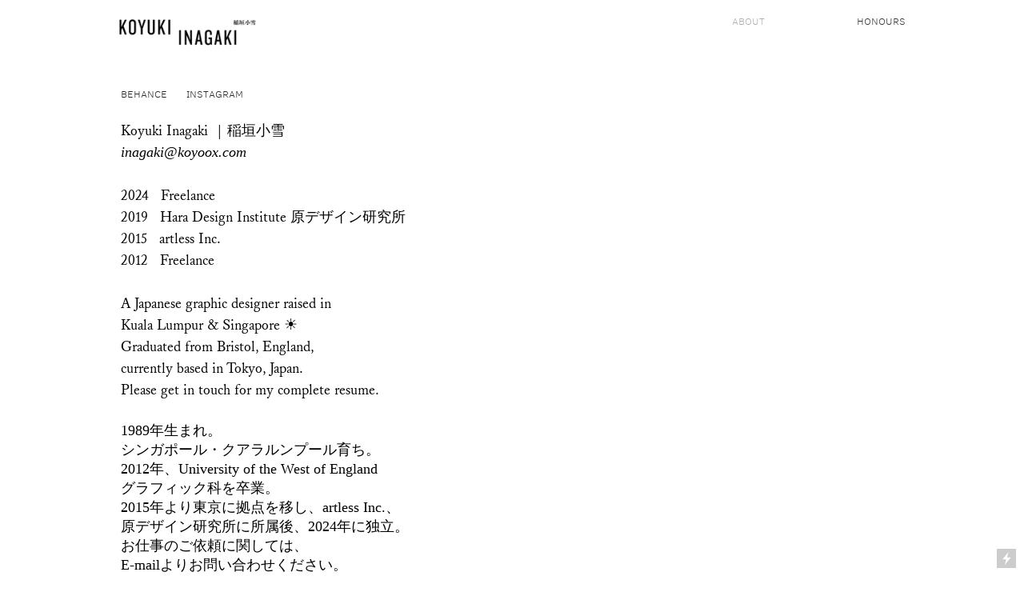

--- FILE ---
content_type: text/html; charset=UTF-8
request_url: https://koyoox.com/Information
body_size: 27171
content:
<!DOCTYPE html>
<!-- 

        Running on cargo.site

-->
<html lang="en" data-predefined-style="true" data-css-presets="true" data-css-preset data-typography-preset>
	<head>
<script>
				var __cargo_context__ = 'live';
				var __cargo_js_ver__ = 'c=3282065116';
				var __cargo_maint__ = false;
				
				
			</script>
					<meta http-equiv="X-UA-Compatible" content="IE=edge,chrome=1">
		<meta http-equiv="Content-Type" content="text/html; charset=utf-8">
		<meta name="viewport" content="initial-scale=1.0, maximum-scale=1.0, user-scalable=no">
		
			<meta name="robots" content="index,follow">
		<title>Information — koyoox</title>
		<meta name="description" content="BEHANCE        INSTAGRAM       Koyuki Inagaki  | 稲垣小雪 inagaki@koyoox.com 2024   Freelance 2019   Hara Design Institute...">
				<meta name="twitter:card" content="summary_large_image">
		<meta name="twitter:title" content="Information — koyoox">
		<meta name="twitter:description" content="BEHANCE        INSTAGRAM       Koyuki Inagaki  | 稲垣小雪 inagaki@koyoox.com 2024   Freelance 2019   Hara Design Institute...">
		<meta name="twitter:image" content="">
		<meta property="og:locale" content="en_US">
		<meta property="og:title" content="Information — koyoox">
		<meta property="og:description" content="BEHANCE        INSTAGRAM       Koyuki Inagaki  | 稲垣小雪 inagaki@koyoox.com 2024   Freelance 2019   Hara Design Institute...">
		<meta property="og:url" content="https://koyoox.com/Information">
		<meta property="og:image" content="">
		<meta property="og:type" content="website">

		<link rel="preconnect" href="https://static.cargo.site" crossorigin>
		<link rel="preconnect" href="https://freight.cargo.site" crossorigin>
				<link rel="preconnect" href="https://type.cargo.site" crossorigin>

		<!--<link rel="preload" href="https://static.cargo.site/assets/social/IconFont-Regular-0.9.3.woff2" as="font" type="font/woff" crossorigin>-->

		

		<link href="https://freight.cargo.site/t/original/i/9f220da3a18d15e728aafe6adbc9ddc9df7e3ccad92724eea0d6e1cd86cce5f3/favicon.ico" rel="shortcut icon">
		<link href="https://koyoox.com/rss" rel="alternate" type="application/rss+xml" title="koyoox feed">

		<link href="https://koyoox.com/stylesheet?c=3282065116&1649233773" id="member_stylesheet" rel="stylesheet" type="text/css" />
<style id="">@font-face{font-family:Icons;src:url(https://static.cargo.site/assets/social/IconFont-Regular-0.9.3.woff2);unicode-range:U+E000-E15C,U+F0000,U+FE0E}@font-face{font-family:Icons;src:url(https://static.cargo.site/assets/social/IconFont-Regular-0.9.3.woff2);font-weight:240;unicode-range:U+E000-E15C,U+F0000,U+FE0E}@font-face{font-family:Icons;src:url(https://static.cargo.site/assets/social/IconFont-Regular-0.9.3.woff2);unicode-range:U+E000-E15C,U+F0000,U+FE0E;font-weight:400}@font-face{font-family:Icons;src:url(https://static.cargo.site/assets/social/IconFont-Regular-0.9.3.woff2);unicode-range:U+E000-E15C,U+F0000,U+FE0E;font-weight:600}@font-face{font-family:Icons;src:url(https://static.cargo.site/assets/social/IconFont-Regular-0.9.3.woff2);unicode-range:U+E000-E15C,U+F0000,U+FE0E;font-weight:800}@font-face{font-family:Icons;src:url(https://static.cargo.site/assets/social/IconFont-Regular-0.9.3.woff2);unicode-range:U+E000-E15C,U+F0000,U+FE0E;font-style:italic}@font-face{font-family:Icons;src:url(https://static.cargo.site/assets/social/IconFont-Regular-0.9.3.woff2);unicode-range:U+E000-E15C,U+F0000,U+FE0E;font-weight:200;font-style:italic}@font-face{font-family:Icons;src:url(https://static.cargo.site/assets/social/IconFont-Regular-0.9.3.woff2);unicode-range:U+E000-E15C,U+F0000,U+FE0E;font-weight:400;font-style:italic}@font-face{font-family:Icons;src:url(https://static.cargo.site/assets/social/IconFont-Regular-0.9.3.woff2);unicode-range:U+E000-E15C,U+F0000,U+FE0E;font-weight:600;font-style:italic}@font-face{font-family:Icons;src:url(https://static.cargo.site/assets/social/IconFont-Regular-0.9.3.woff2);unicode-range:U+E000-E15C,U+F0000,U+FE0E;font-weight:800;font-style:italic}body.iconfont-loading,body.iconfont-loading *{color:transparent!important}body{-moz-osx-font-smoothing:grayscale;-webkit-font-smoothing:antialiased;-webkit-text-size-adjust:none}body.no-scroll{overflow:hidden}/*!
 * Content
 */.page{word-wrap:break-word}:focus{outline:0}.pointer-events-none{pointer-events:none}.pointer-events-auto{pointer-events:auto}.pointer-events-none .page_content .audio-player,.pointer-events-none .page_content .shop_product,.pointer-events-none .page_content a,.pointer-events-none .page_content audio,.pointer-events-none .page_content button,.pointer-events-none .page_content details,.pointer-events-none .page_content iframe,.pointer-events-none .page_content img,.pointer-events-none .page_content input,.pointer-events-none .page_content video{pointer-events:auto}.pointer-events-none .page_content *>a,.pointer-events-none .page_content>a{position:relative}s *{text-transform:inherit}#toolset{position:fixed;bottom:10px;right:10px;z-index:8}.mobile #toolset,.template_site_inframe #toolset{display:none}#toolset a{display:block;height:24px;width:24px;margin:0;padding:0;text-decoration:none;background:rgba(0,0,0,.2)}#toolset a:hover{background:rgba(0,0,0,.8)}[data-adminview] #toolset a,[data-adminview] #toolset_admin a{background:rgba(0,0,0,.04);pointer-events:none;cursor:default}#toolset_admin a:active{background:rgba(0,0,0,.7)}#toolset_admin a svg>*{transform:scale(1.1) translate(0,-.5px);transform-origin:50% 50%}#toolset_admin a svg{pointer-events:none;width:100%!important;height:auto!important}#following-container{overflow:auto;-webkit-overflow-scrolling:touch}#following-container iframe{height:100%;width:100%;position:absolute;top:0;left:0;right:0;bottom:0}:root{--following-width:-400px;--following-animation-duration:450ms}@keyframes following-open{0%{transform:translateX(0)}100%{transform:translateX(var(--following-width))}}@keyframes following-open-inverse{0%{transform:translateX(0)}100%{transform:translateX(calc(-1 * var(--following-width)))}}@keyframes following-close{0%{transform:translateX(var(--following-width))}100%{transform:translateX(0)}}@keyframes following-close-inverse{0%{transform:translateX(calc(-1 * var(--following-width)))}100%{transform:translateX(0)}}body.animate-left{animation:following-open var(--following-animation-duration);animation-fill-mode:both;animation-timing-function:cubic-bezier(.24,1,.29,1)}#following-container.animate-left{animation:following-close-inverse var(--following-animation-duration);animation-fill-mode:both;animation-timing-function:cubic-bezier(.24,1,.29,1)}#following-container.animate-left #following-frame{animation:following-close var(--following-animation-duration);animation-fill-mode:both;animation-timing-function:cubic-bezier(.24,1,.29,1)}body.animate-right{animation:following-close var(--following-animation-duration);animation-fill-mode:both;animation-timing-function:cubic-bezier(.24,1,.29,1)}#following-container.animate-right{animation:following-open-inverse var(--following-animation-duration);animation-fill-mode:both;animation-timing-function:cubic-bezier(.24,1,.29,1)}#following-container.animate-right #following-frame{animation:following-open var(--following-animation-duration);animation-fill-mode:both;animation-timing-function:cubic-bezier(.24,1,.29,1)}.slick-slider{position:relative;display:block;-moz-box-sizing:border-box;box-sizing:border-box;-webkit-user-select:none;-moz-user-select:none;-ms-user-select:none;user-select:none;-webkit-touch-callout:none;-khtml-user-select:none;-ms-touch-action:pan-y;touch-action:pan-y;-webkit-tap-highlight-color:transparent}.slick-list{position:relative;display:block;overflow:hidden;margin:0;padding:0}.slick-list:focus{outline:0}.slick-list.dragging{cursor:pointer;cursor:hand}.slick-slider .slick-list,.slick-slider .slick-track{transform:translate3d(0,0,0);will-change:transform}.slick-track{position:relative;top:0;left:0;display:block}.slick-track:after,.slick-track:before{display:table;content:'';width:1px;height:1px;margin-top:-1px;margin-left:-1px}.slick-track:after{clear:both}.slick-loading .slick-track{visibility:hidden}.slick-slide{display:none;float:left;height:100%;min-height:1px}[dir=rtl] .slick-slide{float:right}.content .slick-slide img{display:inline-block}.content .slick-slide img:not(.image-zoom){cursor:pointer}.content .scrub .slick-list,.content .scrub .slick-slide img:not(.image-zoom){cursor:ew-resize}body.slideshow-scrub-dragging *{cursor:ew-resize!important}.content .slick-slide img:not([src]),.content .slick-slide img[src='']{width:100%;height:auto}.slick-slide.slick-loading img{display:none}.slick-slide.dragging img{pointer-events:none}.slick-initialized .slick-slide{display:block}.slick-loading .slick-slide{visibility:hidden}.slick-vertical .slick-slide{display:block;height:auto;border:1px solid transparent}.slick-arrow.slick-hidden{display:none}.slick-arrow{position:absolute;z-index:9;width:0;top:0;height:100%;cursor:pointer;will-change:opacity;-webkit-transition:opacity 333ms cubic-bezier(.4,0,.22,1);transition:opacity 333ms cubic-bezier(.4,0,.22,1)}.slick-arrow.hidden{opacity:0}.slick-arrow svg{position:absolute;width:36px;height:36px;top:0;left:0;right:0;bottom:0;margin:auto;transform:translate(.25px,.25px)}.slick-arrow svg.right-arrow{transform:translate(.25px,.25px) scaleX(-1)}.slick-arrow svg:active{opacity:.75}.slick-arrow svg .arrow-shape{fill:none!important;stroke:#fff;stroke-linecap:square}.slick-arrow svg .arrow-outline{fill:none!important;stroke-width:2.5px;stroke:rgba(0,0,0,.6);stroke-linecap:square}.slick-arrow.slick-next{right:0;text-align:right}.slick-next svg,.wallpaper-navigation .slick-next svg{margin-right:10px}.mobile .slick-next svg{margin-right:10px}.slick-arrow.slick-prev{text-align:left}.slick-prev svg,.wallpaper-navigation .slick-prev svg{margin-left:10px}.mobile .slick-prev svg{margin-left:10px}.loading_animation{display:none;vertical-align:middle;z-index:15;line-height:0;pointer-events:none;border-radius:100%}.loading_animation.hidden{display:none}.loading_animation.pulsing{opacity:0;display:inline-block;animation-delay:.1s;-webkit-animation-delay:.1s;-moz-animation-delay:.1s;animation-duration:12s;animation-iteration-count:infinite;animation:fade-pulse-in .5s ease-in-out;-moz-animation:fade-pulse-in .5s ease-in-out;-webkit-animation:fade-pulse-in .5s ease-in-out;-webkit-animation-fill-mode:forwards;-moz-animation-fill-mode:forwards;animation-fill-mode:forwards}.loading_animation.pulsing.no-delay{animation-delay:0s;-webkit-animation-delay:0s;-moz-animation-delay:0s}.loading_animation div{border-radius:100%}.loading_animation div svg{max-width:100%;height:auto}.loading_animation div,.loading_animation div svg{width:20px;height:20px}.loading_animation.full-width svg{width:100%;height:auto}.loading_animation.full-width.big svg{width:100px;height:100px}.loading_animation div svg>*{fill:#ccc}.loading_animation div{-webkit-animation:spin-loading 12s ease-out;-webkit-animation-iteration-count:infinite;-moz-animation:spin-loading 12s ease-out;-moz-animation-iteration-count:infinite;animation:spin-loading 12s ease-out;animation-iteration-count:infinite}.loading_animation.hidden{display:none}[data-backdrop] .loading_animation{position:absolute;top:15px;left:15px;z-index:99}.loading_animation.position-absolute.middle{top:calc(50% - 10px);left:calc(50% - 10px)}.loading_animation.position-absolute.topleft{top:0;left:0}.loading_animation.position-absolute.middleright{top:calc(50% - 10px);right:1rem}.loading_animation.position-absolute.middleleft{top:calc(50% - 10px);left:1rem}.loading_animation.gray div svg>*{fill:#999}.loading_animation.gray-dark div svg>*{fill:#666}.loading_animation.gray-darker div svg>*{fill:#555}.loading_animation.gray-light div svg>*{fill:#ccc}.loading_animation.white div svg>*{fill:rgba(255,255,255,.85)}.loading_animation.blue div svg>*{fill:#698fff}.loading_animation.inline{display:inline-block;margin-bottom:.5ex}.loading_animation.inline.left{margin-right:.5ex}@-webkit-keyframes fade-pulse-in{0%{opacity:0}50%{opacity:.5}100%{opacity:1}}@-moz-keyframes fade-pulse-in{0%{opacity:0}50%{opacity:.5}100%{opacity:1}}@keyframes fade-pulse-in{0%{opacity:0}50%{opacity:.5}100%{opacity:1}}@-webkit-keyframes pulsate{0%{opacity:1}50%{opacity:0}100%{opacity:1}}@-moz-keyframes pulsate{0%{opacity:1}50%{opacity:0}100%{opacity:1}}@keyframes pulsate{0%{opacity:1}50%{opacity:0}100%{opacity:1}}@-webkit-keyframes spin-loading{0%{transform:rotate(0)}9%{transform:rotate(1050deg)}18%{transform:rotate(-1090deg)}20%{transform:rotate(-1080deg)}23%{transform:rotate(-1080deg)}28%{transform:rotate(-1095deg)}29%{transform:rotate(-1065deg)}34%{transform:rotate(-1080deg)}35%{transform:rotate(-1050deg)}40%{transform:rotate(-1065deg)}41%{transform:rotate(-1035deg)}44%{transform:rotate(-1035deg)}47%{transform:rotate(-2160deg)}50%{transform:rotate(-2160deg)}56%{transform:rotate(45deg)}60%{transform:rotate(45deg)}80%{transform:rotate(6120deg)}100%{transform:rotate(0)}}@keyframes spin-loading{0%{transform:rotate(0)}9%{transform:rotate(1050deg)}18%{transform:rotate(-1090deg)}20%{transform:rotate(-1080deg)}23%{transform:rotate(-1080deg)}28%{transform:rotate(-1095deg)}29%{transform:rotate(-1065deg)}34%{transform:rotate(-1080deg)}35%{transform:rotate(-1050deg)}40%{transform:rotate(-1065deg)}41%{transform:rotate(-1035deg)}44%{transform:rotate(-1035deg)}47%{transform:rotate(-2160deg)}50%{transform:rotate(-2160deg)}56%{transform:rotate(45deg)}60%{transform:rotate(45deg)}80%{transform:rotate(6120deg)}100%{transform:rotate(0)}}[grid-row]{align-items:flex-start;box-sizing:border-box;display:-webkit-box;display:-webkit-flex;display:-ms-flexbox;display:flex;-webkit-flex-wrap:wrap;-ms-flex-wrap:wrap;flex-wrap:wrap}[grid-col]{box-sizing:border-box}[grid-row] [grid-col].empty:after{content:"\0000A0";cursor:text}body.mobile[data-adminview=content-editproject] [grid-row] [grid-col].empty:after{display:none}[grid-col=auto]{-webkit-box-flex:1;-webkit-flex:1;-ms-flex:1;flex:1}[grid-col=x12]{width:100%}[grid-col=x11]{width:50%}[grid-col=x10]{width:33.33%}[grid-col=x9]{width:25%}[grid-col=x8]{width:20%}[grid-col=x7]{width:16.666666667%}[grid-col=x6]{width:14.285714286%}[grid-col=x5]{width:12.5%}[grid-col=x4]{width:11.111111111%}[grid-col=x3]{width:10%}[grid-col=x2]{width:9.090909091%}[grid-col=x1]{width:8.333333333%}[grid-col="1"]{width:8.33333%}[grid-col="2"]{width:16.66667%}[grid-col="3"]{width:25%}[grid-col="4"]{width:33.33333%}[grid-col="5"]{width:41.66667%}[grid-col="6"]{width:50%}[grid-col="7"]{width:58.33333%}[grid-col="8"]{width:66.66667%}[grid-col="9"]{width:75%}[grid-col="10"]{width:83.33333%}[grid-col="11"]{width:91.66667%}[grid-col="12"]{width:100%}body.mobile [grid-responsive] [grid-col]{width:100%;-webkit-box-flex:none;-webkit-flex:none;-ms-flex:none;flex:none}[data-ce-host=true][contenteditable=true] [grid-pad]{pointer-events:none}[data-ce-host=true][contenteditable=true] [grid-pad]>*{pointer-events:auto}[grid-pad="0"]{padding:0}[grid-pad="0.25"]{padding:.125rem}[grid-pad="0.5"]{padding:.25rem}[grid-pad="0.75"]{padding:.375rem}[grid-pad="1"]{padding:.5rem}[grid-pad="1.25"]{padding:.625rem}[grid-pad="1.5"]{padding:.75rem}[grid-pad="1.75"]{padding:.875rem}[grid-pad="2"]{padding:1rem}[grid-pad="2.5"]{padding:1.25rem}[grid-pad="3"]{padding:1.5rem}[grid-pad="3.5"]{padding:1.75rem}[grid-pad="4"]{padding:2rem}[grid-pad="5"]{padding:2.5rem}[grid-pad="6"]{padding:3rem}[grid-pad="7"]{padding:3.5rem}[grid-pad="8"]{padding:4rem}[grid-pad="9"]{padding:4.5rem}[grid-pad="10"]{padding:5rem}[grid-gutter="0"]{margin:0}[grid-gutter="0.5"]{margin:-.25rem}[grid-gutter="1"]{margin:-.5rem}[grid-gutter="1.5"]{margin:-.75rem}[grid-gutter="2"]{margin:-1rem}[grid-gutter="2.5"]{margin:-1.25rem}[grid-gutter="3"]{margin:-1.5rem}[grid-gutter="3.5"]{margin:-1.75rem}[grid-gutter="4"]{margin:-2rem}[grid-gutter="5"]{margin:-2.5rem}[grid-gutter="6"]{margin:-3rem}[grid-gutter="7"]{margin:-3.5rem}[grid-gutter="8"]{margin:-4rem}[grid-gutter="10"]{margin:-5rem}[grid-gutter="12"]{margin:-6rem}[grid-gutter="14"]{margin:-7rem}[grid-gutter="16"]{margin:-8rem}[grid-gutter="18"]{margin:-9rem}[grid-gutter="20"]{margin:-10rem}small{max-width:100%;text-decoration:inherit}img:not([src]),img[src='']{outline:1px solid rgba(177,177,177,.4);outline-offset:-1px;content:url([data-uri])}img.image-zoom{cursor:-webkit-zoom-in;cursor:-moz-zoom-in;cursor:zoom-in}#imprimatur{color:#333;font-size:10px;font-family:-apple-system,BlinkMacSystemFont,"Segoe UI",Roboto,Oxygen,Ubuntu,Cantarell,"Open Sans","Helvetica Neue",sans-serif,"Sans Serif",Icons;/*!System*/position:fixed;opacity:.3;right:-28px;bottom:160px;transform:rotate(270deg);-ms-transform:rotate(270deg);-webkit-transform:rotate(270deg);z-index:8;text-transform:uppercase;color:#999;opacity:.5;padding-bottom:2px;text-decoration:none}.mobile #imprimatur{display:none}bodycopy cargo-link a{font-family:-apple-system,BlinkMacSystemFont,"Segoe UI",Roboto,Oxygen,Ubuntu,Cantarell,"Open Sans","Helvetica Neue",sans-serif,"Sans Serif",Icons;/*!System*/font-size:12px;font-style:normal;font-weight:400;transform:rotate(270deg);text-decoration:none;position:fixed!important;right:-27px;bottom:100px;text-decoration:none;letter-spacing:normal;background:0 0;border:0;border-bottom:0;outline:0}/*! PhotoSwipe Default UI CSS by Dmitry Semenov | photoswipe.com | MIT license */.pswp--has_mouse .pswp__button--arrow--left,.pswp--has_mouse .pswp__button--arrow--right,.pswp__ui{visibility:visible}.pswp--minimal--dark .pswp__top-bar,.pswp__button{background:0 0}.pswp,.pswp__bg,.pswp__container,.pswp__img--placeholder,.pswp__zoom-wrap,.quick-view-navigation{-webkit-backface-visibility:hidden}.pswp__button{cursor:pointer;opacity:1;-webkit-appearance:none;transition:opacity .2s;-webkit-box-shadow:none;box-shadow:none}.pswp__button-close>svg{top:10px;right:10px;margin-left:auto}.pswp--touch .quick-view-navigation{display:none}.pswp__ui{-webkit-font-smoothing:auto;opacity:1;z-index:1550}.quick-view-navigation{will-change:opacity;-webkit-transition:opacity 333ms cubic-bezier(.4,0,.22,1);transition:opacity 333ms cubic-bezier(.4,0,.22,1)}.quick-view-navigation .pswp__group .pswp__button{pointer-events:auto}.pswp__button>svg{position:absolute;width:36px;height:36px}.quick-view-navigation .pswp__group:active svg{opacity:.75}.pswp__button svg .shape-shape{fill:#fff}.pswp__button svg .shape-outline{fill:#000}.pswp__button-prev>svg{top:0;bottom:0;left:10px;margin:auto}.pswp__button-next>svg{top:0;bottom:0;right:10px;margin:auto}.quick-view-navigation .pswp__group .pswp__button-prev{position:absolute;left:0;top:0;width:0;height:100%}.quick-view-navigation .pswp__group .pswp__button-next{position:absolute;right:0;top:0;width:0;height:100%}.quick-view-navigation .close-button,.quick-view-navigation .left-arrow,.quick-view-navigation .right-arrow{transform:translate(.25px,.25px)}.quick-view-navigation .right-arrow{transform:translate(.25px,.25px) scaleX(-1)}.pswp__button svg .shape-outline{fill:transparent!important;stroke:#000;stroke-width:2.5px;stroke-linecap:square}.pswp__button svg .shape-shape{fill:transparent!important;stroke:#fff;stroke-width:1.5px;stroke-linecap:square}.pswp__bg,.pswp__scroll-wrap,.pswp__zoom-wrap{width:100%;position:absolute}.quick-view-navigation .pswp__group .pswp__button-close{margin:0}.pswp__container,.pswp__item,.pswp__zoom-wrap{right:0;bottom:0;top:0;position:absolute;left:0}.pswp__ui--hidden .pswp__button{opacity:.001}.pswp__ui--hidden .pswp__button,.pswp__ui--hidden .pswp__button *{pointer-events:none}.pswp .pswp__ui.pswp__ui--displaynone{display:none}.pswp__element--disabled{display:none!important}/*! PhotoSwipe main CSS by Dmitry Semenov | photoswipe.com | MIT license */.pswp{position:fixed;display:none;height:100%;width:100%;top:0;left:0;right:0;bottom:0;margin:auto;-ms-touch-action:none;touch-action:none;z-index:9999999;-webkit-text-size-adjust:100%;line-height:initial;letter-spacing:initial;outline:0}.pswp img{max-width:none}.pswp--zoom-disabled .pswp__img{cursor:default!important}.pswp--animate_opacity{opacity:.001;will-change:opacity;-webkit-transition:opacity 333ms cubic-bezier(.4,0,.22,1);transition:opacity 333ms cubic-bezier(.4,0,.22,1)}.pswp--open{display:block}.pswp--zoom-allowed .pswp__img{cursor:-webkit-zoom-in;cursor:-moz-zoom-in;cursor:zoom-in}.pswp--zoomed-in .pswp__img{cursor:-webkit-grab;cursor:-moz-grab;cursor:grab}.pswp--dragging .pswp__img{cursor:-webkit-grabbing;cursor:-moz-grabbing;cursor:grabbing}.pswp__bg{left:0;top:0;height:100%;opacity:0;transform:translateZ(0);will-change:opacity}.pswp__scroll-wrap{left:0;top:0;height:100%}.pswp__container,.pswp__zoom-wrap{-ms-touch-action:none;touch-action:none}.pswp__container,.pswp__img{-webkit-user-select:none;-moz-user-select:none;-ms-user-select:none;user-select:none;-webkit-tap-highlight-color:transparent;-webkit-touch-callout:none}.pswp__zoom-wrap{-webkit-transform-origin:left top;-ms-transform-origin:left top;transform-origin:left top;-webkit-transition:-webkit-transform 222ms cubic-bezier(.4,0,.22,1);transition:transform 222ms cubic-bezier(.4,0,.22,1)}.pswp__bg{-webkit-transition:opacity 222ms cubic-bezier(.4,0,.22,1);transition:opacity 222ms cubic-bezier(.4,0,.22,1)}.pswp--animated-in .pswp__bg,.pswp--animated-in .pswp__zoom-wrap{-webkit-transition:none;transition:none}.pswp--hide-overflow .pswp__scroll-wrap,.pswp--hide-overflow.pswp{overflow:hidden}.pswp__img{position:absolute;width:auto;height:auto;top:0;left:0}.pswp__img--placeholder--blank{background:#222}.pswp--ie .pswp__img{width:100%!important;height:auto!important;left:0;top:0}.pswp__ui--idle{opacity:0}.pswp__error-msg{position:absolute;left:0;top:50%;width:100%;text-align:center;font-size:14px;line-height:16px;margin-top:-8px;color:#ccc}.pswp__error-msg a{color:#ccc;text-decoration:underline}.pswp__error-msg{font-family:-apple-system,BlinkMacSystemFont,"Segoe UI",Roboto,Oxygen,Ubuntu,Cantarell,"Open Sans","Helvetica Neue",sans-serif}.quick-view.mouse-down .iframe-item{pointer-events:none!important}.quick-view-caption-positioner{pointer-events:none;width:100%;height:100%}.quick-view-caption-wrapper{margin:auto;position:absolute;bottom:0;left:0;right:0}.quick-view-horizontal-align-left .quick-view-caption-wrapper{margin-left:0}.quick-view-horizontal-align-right .quick-view-caption-wrapper{margin-right:0}[data-quick-view-caption]{transition:.1s opacity ease-in-out;position:absolute;bottom:0;left:0;right:0}.quick-view-horizontal-align-left [data-quick-view-caption]{text-align:left}.quick-view-horizontal-align-right [data-quick-view-caption]{text-align:right}.quick-view-caption{transition:.1s opacity ease-in-out}.quick-view-caption>*{display:inline-block}.quick-view-caption *{pointer-events:auto}.quick-view-caption.hidden{opacity:0}.shop_product .dropdown_wrapper{flex:0 0 100%;position:relative}.shop_product select{appearance:none;-moz-appearance:none;-webkit-appearance:none;outline:0;-webkit-font-smoothing:antialiased;-moz-osx-font-smoothing:grayscale;cursor:pointer;border-radius:0;white-space:nowrap;overflow:hidden!important;text-overflow:ellipsis}.shop_product select.dropdown::-ms-expand{display:none}.shop_product a{cursor:pointer;border-bottom:none;text-decoration:none}.shop_product a.out-of-stock{pointer-events:none}body.audio-player-dragging *{cursor:ew-resize!important}.audio-player{display:inline-flex;flex:1 0 calc(100% - 2px);width:calc(100% - 2px)}.audio-player .button{height:100%;flex:0 0 3.3rem;display:flex}.audio-player .separator{left:3.3rem;height:100%}.audio-player .buffer{width:0%;height:100%;transition:left .3s linear,width .3s linear}.audio-player.seeking .buffer{transition:left 0s,width 0s}.audio-player.seeking{user-select:none;-webkit-user-select:none;cursor:ew-resize}.audio-player.seeking *{user-select:none;-webkit-user-select:none;cursor:ew-resize}.audio-player .bar{overflow:hidden;display:flex;justify-content:space-between;align-content:center;flex-grow:1}.audio-player .progress{width:0%;height:100%;transition:width .3s linear}.audio-player.seeking .progress{transition:width 0s}.audio-player .pause,.audio-player .play{cursor:pointer;height:100%}.audio-player .note-icon{margin:auto 0;order:2;flex:0 1 auto}.audio-player .title{white-space:nowrap;overflow:hidden;text-overflow:ellipsis;pointer-events:none;user-select:none;padding:.5rem 0 .5rem 1rem;margin:auto auto auto 0;flex:0 3 auto;min-width:0;width:100%}.audio-player .total-time{flex:0 1 auto;margin:auto 0}.audio-player .current-time,.audio-player .play-text{flex:0 1 auto;margin:auto 0}.audio-player .stream-anim{user-select:none;margin:auto auto auto 0}.audio-player .stream-anim span{display:inline-block}.audio-player .buffer,.audio-player .current-time,.audio-player .note-svg,.audio-player .play-text,.audio-player .separator,.audio-player .total-time{user-select:none;pointer-events:none}.audio-player .buffer,.audio-player .play-text,.audio-player .progress{position:absolute}.audio-player,.audio-player .bar,.audio-player .button,.audio-player .current-time,.audio-player .note-icon,.audio-player .pause,.audio-player .play,.audio-player .total-time{position:relative}body.mobile .audio-player,body.mobile .audio-player *{-webkit-touch-callout:none}#standalone-admin-frame{border:0;width:400px;position:absolute;right:0;top:0;height:100vh;z-index:99}body[standalone-admin=true] #standalone-admin-frame{transform:translate(0,0)}body[standalone-admin=true] .main_container{width:calc(100% - 400px)}body[standalone-admin=false] #standalone-admin-frame{transform:translate(100%,0)}body[standalone-admin=false] .main_container{width:100%}.toggle_standaloneAdmin{position:fixed;top:0;right:400px;height:40px;width:40px;z-index:999;cursor:pointer;background-color:rgba(0,0,0,.4)}.toggle_standaloneAdmin:active{opacity:.7}body[standalone-admin=false] .toggle_standaloneAdmin{right:0}.toggle_standaloneAdmin *{color:#fff;fill:#fff}.toggle_standaloneAdmin svg{padding:6px;width:100%;height:100%;opacity:.85}body[standalone-admin=false] .toggle_standaloneAdmin #close,body[standalone-admin=true] .toggle_standaloneAdmin #backdropsettings{display:none}.toggle_standaloneAdmin>div{width:100%;height:100%}#admin_toggle_button{position:fixed;top:50%;transform:translate(0,-50%);right:400px;height:36px;width:12px;z-index:999;cursor:pointer;background-color:rgba(0,0,0,.09);padding-left:2px;margin-right:5px}#admin_toggle_button .bar{content:'';background:rgba(0,0,0,.09);position:fixed;width:5px;bottom:0;top:0;z-index:10}#admin_toggle_button:active{background:rgba(0,0,0,.065)}#admin_toggle_button *{color:#fff;fill:#fff}#admin_toggle_button svg{padding:0;width:16px;height:36px;margin-left:1px;opacity:1}#admin_toggle_button svg *{fill:#fff;opacity:1}#admin_toggle_button[data-state=closed] .toggle_admin_close{display:none}#admin_toggle_button[data-state=closed],#admin_toggle_button[data-state=closed] .toggle_admin_open{width:20px;cursor:pointer;margin:0}#admin_toggle_button[data-state=closed] svg{margin-left:2px}#admin_toggle_button[data-state=open] .toggle_admin_open{display:none}select,select *{text-rendering:auto!important}b b{font-weight:inherit}*{-webkit-box-sizing:border-box;-moz-box-sizing:border-box;box-sizing:border-box}customhtml>*{position:relative;z-index:10}body,html{min-height:100vh;margin:0;padding:0}html{touch-action:manipulation;position:relative;background-color:#fff}.main_container{min-height:100vh;width:100%;overflow:hidden}.container{display:-webkit-box;display:-webkit-flex;display:-moz-box;display:-ms-flexbox;display:flex;-webkit-flex-wrap:wrap;-moz-flex-wrap:wrap;-ms-flex-wrap:wrap;flex-wrap:wrap;max-width:100%;width:100%;overflow:visible}.container{align-items:flex-start;-webkit-align-items:flex-start}.page{z-index:2}.page ul li>text-limit{display:block}.content,.content_container,.pinned{-webkit-flex:1 0 auto;-moz-flex:1 0 auto;-ms-flex:1 0 auto;flex:1 0 auto;max-width:100%}.content_container{width:100%}.content_container.full_height{min-height:100vh}.page_background{position:absolute;top:0;left:0;width:100%;height:100%}.page_container{position:relative;overflow:visible;width:100%}.backdrop{position:absolute;top:0;z-index:1;width:100%;height:100%;max-height:100vh}.backdrop>div{position:absolute;top:0;left:0;width:100%;height:100%;-webkit-backface-visibility:hidden;backface-visibility:hidden;transform:translate3d(0,0,0);contain:strict}[data-backdrop].backdrop>div[data-overflowing]{max-height:100vh;position:absolute;top:0;left:0}body.mobile [split-responsive]{display:flex;flex-direction:column}body.mobile [split-responsive] .container{width:100%;order:2}body.mobile [split-responsive] .backdrop{position:relative;height:50vh;width:100%;order:1}body.mobile [split-responsive] [data-auxiliary].backdrop{position:absolute;height:50vh;width:100%;order:1}.page{position:relative;z-index:2}img[data-align=left]{float:left}img[data-align=right]{float:right}[data-rotation]{transform-origin:center center}.content .page_content:not([contenteditable=true]) [data-draggable]{pointer-events:auto!important;backface-visibility:hidden}.preserve-3d{-moz-transform-style:preserve-3d;transform-style:preserve-3d}.content .page_content:not([contenteditable=true]) [data-draggable] iframe{pointer-events:none!important}.dragging-active iframe{pointer-events:none!important}.content .page_content:not([contenteditable=true]) [data-draggable]:active{opacity:1}.content .scroll-transition-fade{transition:transform 1s ease-in-out,opacity .8s ease-in-out}.content .scroll-transition-fade.below-viewport{opacity:0;transform:translateY(40px)}.mobile.full_width .page_container:not([split-layout]) .container_width{width:100%}[data-view=pinned_bottom] .bottom_pin_invisibility{visibility:hidden}.pinned{position:relative;width:100%}.pinned .page_container.accommodate:not(.fixed):not(.overlay){z-index:2}.pinned .page_container.overlay{position:absolute;z-index:4}.pinned .page_container.overlay.fixed{position:fixed}.pinned .page_container.overlay.fixed .page{max-height:100vh;-webkit-overflow-scrolling:touch}.pinned .page_container.overlay.fixed .page.allow-scroll{overflow-y:auto;overflow-x:hidden}.pinned .page_container.overlay.fixed .page.allow-scroll{align-items:flex-start;-webkit-align-items:flex-start}.pinned .page_container .page.allow-scroll::-webkit-scrollbar{width:0;background:0 0;display:none}.pinned.pinned_top .page_container.overlay{left:0;top:0}.pinned.pinned_bottom .page_container.overlay{left:0;bottom:0}div[data-container=set]:empty{margin-top:1px}.thumbnails{position:relative;z-index:1}[thumbnails=grid]{align-items:baseline}[thumbnails=justify] .thumbnail{box-sizing:content-box}[thumbnails][data-padding-zero] .thumbnail{margin-bottom:-1px}[thumbnails=montessori] .thumbnail{pointer-events:auto;position:absolute}[thumbnails] .thumbnail>a{display:block;text-decoration:none}[thumbnails=montessori]{height:0}[thumbnails][data-resizing],[thumbnails][data-resizing] *{cursor:nwse-resize}[thumbnails] .thumbnail .resize-handle{cursor:nwse-resize;width:26px;height:26px;padding:5px;position:absolute;opacity:.75;right:-1px;bottom:-1px;z-index:100}[thumbnails][data-resizing] .resize-handle{display:none}[thumbnails] .thumbnail .resize-handle svg{position:absolute;top:0;left:0}[thumbnails] .thumbnail .resize-handle:hover{opacity:1}[data-can-move].thumbnail .resize-handle svg .resize_path_outline{fill:#fff}[data-can-move].thumbnail .resize-handle svg .resize_path{fill:#000}[thumbnails=montessori] .thumbnail_sizer{height:0;width:100%;position:relative;padding-bottom:100%;pointer-events:none}[thumbnails] .thumbnail img{display:block;min-height:3px;margin-bottom:0}[thumbnails] .thumbnail img:not([src]),img[src=""]{margin:0!important;width:100%;min-height:3px;height:100%!important;position:absolute}[aspect-ratio="1x1"].thumb_image{height:0;padding-bottom:100%;overflow:hidden}[aspect-ratio="4x3"].thumb_image{height:0;padding-bottom:75%;overflow:hidden}[aspect-ratio="16x9"].thumb_image{height:0;padding-bottom:56.25%;overflow:hidden}[thumbnails] .thumb_image{width:100%;position:relative}[thumbnails][thumbnail-vertical-align=top]{align-items:flex-start}[thumbnails][thumbnail-vertical-align=middle]{align-items:center}[thumbnails][thumbnail-vertical-align=bottom]{align-items:baseline}[thumbnails][thumbnail-horizontal-align=left]{justify-content:flex-start}[thumbnails][thumbnail-horizontal-align=middle]{justify-content:center}[thumbnails][thumbnail-horizontal-align=right]{justify-content:flex-end}.thumb_image.default_image>svg{position:absolute;top:0;left:0;bottom:0;right:0;width:100%;height:100%}.thumb_image.default_image{outline:1px solid #ccc;outline-offset:-1px;position:relative}.mobile.full_width [data-view=Thumbnail] .thumbnails_width{width:100%}.content [data-draggable] a:active,.content [data-draggable] img:active{opacity:initial}.content .draggable-dragging{opacity:initial}[data-draggable].draggable_visible{visibility:visible}[data-draggable].draggable_hidden{visibility:hidden}.gallery_card [data-draggable],.marquee [data-draggable]{visibility:inherit}[data-draggable]{visibility:visible;background-color:rgba(0,0,0,.003)}#site_menu_panel_container .image-gallery:not(.initialized){height:0;padding-bottom:100%;min-height:initial}.image-gallery:not(.initialized){min-height:100vh;visibility:hidden;width:100%}.image-gallery .gallery_card img{display:block;width:100%;height:auto}.image-gallery .gallery_card{transform-origin:center}.image-gallery .gallery_card.dragging{opacity:.1;transform:initial!important}.image-gallery:not([image-gallery=slideshow]) .gallery_card iframe:only-child,.image-gallery:not([image-gallery=slideshow]) .gallery_card video:only-child{width:100%;height:100%;top:0;left:0;position:absolute}.image-gallery[image-gallery=slideshow] .gallery_card video[muted][autoplay]:not([controls]),.image-gallery[image-gallery=slideshow] .gallery_card video[muted][data-autoplay]:not([controls]){pointer-events:none}.image-gallery [image-gallery-pad="0"] video:only-child{object-fit:cover;height:calc(100% + 1px)}div.image-gallery>a,div.image-gallery>iframe,div.image-gallery>img,div.image-gallery>video{display:none}[image-gallery-row]{align-items:flex-start;box-sizing:border-box;display:-webkit-box;display:-webkit-flex;display:-ms-flexbox;display:flex;-webkit-flex-wrap:wrap;-ms-flex-wrap:wrap;flex-wrap:wrap}.image-gallery .gallery_card_image{width:100%;position:relative}[data-predefined-style=true] .image-gallery a.gallery_card{display:block;border:none}[image-gallery-col]{box-sizing:border-box}[image-gallery-col=x12]{width:100%}[image-gallery-col=x11]{width:50%}[image-gallery-col=x10]{width:33.33%}[image-gallery-col=x9]{width:25%}[image-gallery-col=x8]{width:20%}[image-gallery-col=x7]{width:16.666666667%}[image-gallery-col=x6]{width:14.285714286%}[image-gallery-col=x5]{width:12.5%}[image-gallery-col=x4]{width:11.111111111%}[image-gallery-col=x3]{width:10%}[image-gallery-col=x2]{width:9.090909091%}[image-gallery-col=x1]{width:8.333333333%}.content .page_content [image-gallery-pad].image-gallery{pointer-events:none}.content .page_content [image-gallery-pad].image-gallery .gallery_card_image>*,.content .page_content [image-gallery-pad].image-gallery .gallery_image_caption{pointer-events:auto}.content .page_content [image-gallery-pad="0"]{padding:0}.content .page_content [image-gallery-pad="0.25"]{padding:.125rem}.content .page_content [image-gallery-pad="0.5"]{padding:.25rem}.content .page_content [image-gallery-pad="0.75"]{padding:.375rem}.content .page_content [image-gallery-pad="1"]{padding:.5rem}.content .page_content [image-gallery-pad="1.25"]{padding:.625rem}.content .page_content [image-gallery-pad="1.5"]{padding:.75rem}.content .page_content [image-gallery-pad="1.75"]{padding:.875rem}.content .page_content [image-gallery-pad="2"]{padding:1rem}.content .page_content [image-gallery-pad="2.5"]{padding:1.25rem}.content .page_content [image-gallery-pad="3"]{padding:1.5rem}.content .page_content [image-gallery-pad="3.5"]{padding:1.75rem}.content .page_content [image-gallery-pad="4"]{padding:2rem}.content .page_content [image-gallery-pad="5"]{padding:2.5rem}.content .page_content [image-gallery-pad="6"]{padding:3rem}.content .page_content [image-gallery-pad="7"]{padding:3.5rem}.content .page_content [image-gallery-pad="8"]{padding:4rem}.content .page_content [image-gallery-pad="9"]{padding:4.5rem}.content .page_content [image-gallery-pad="10"]{padding:5rem}.content .page_content [image-gallery-gutter="0"]{margin:0}.content .page_content [image-gallery-gutter="0.5"]{margin:-.25rem}.content .page_content [image-gallery-gutter="1"]{margin:-.5rem}.content .page_content [image-gallery-gutter="1.5"]{margin:-.75rem}.content .page_content [image-gallery-gutter="2"]{margin:-1rem}.content .page_content [image-gallery-gutter="2.5"]{margin:-1.25rem}.content .page_content [image-gallery-gutter="3"]{margin:-1.5rem}.content .page_content [image-gallery-gutter="3.5"]{margin:-1.75rem}.content .page_content [image-gallery-gutter="4"]{margin:-2rem}.content .page_content [image-gallery-gutter="5"]{margin:-2.5rem}.content .page_content [image-gallery-gutter="6"]{margin:-3rem}.content .page_content [image-gallery-gutter="7"]{margin:-3.5rem}.content .page_content [image-gallery-gutter="8"]{margin:-4rem}.content .page_content [image-gallery-gutter="10"]{margin:-5rem}.content .page_content [image-gallery-gutter="12"]{margin:-6rem}.content .page_content [image-gallery-gutter="14"]{margin:-7rem}.content .page_content [image-gallery-gutter="16"]{margin:-8rem}.content .page_content [image-gallery-gutter="18"]{margin:-9rem}.content .page_content [image-gallery-gutter="20"]{margin:-10rem}[image-gallery=slideshow]:not(.initialized)>*{min-height:1px;opacity:0;min-width:100%}[image-gallery=slideshow][data-constrained-by=height] [image-gallery-vertical-align].slick-track{align-items:flex-start}[image-gallery=slideshow] img.image-zoom:active{opacity:initial}[image-gallery=slideshow].slick-initialized .gallery_card{pointer-events:none}[image-gallery=slideshow].slick-initialized .gallery_card.slick-current{pointer-events:auto}[image-gallery=slideshow] .gallery_card:not(.has_caption){line-height:0}.content .page_content [image-gallery=slideshow].image-gallery>*{pointer-events:auto}.content [image-gallery=slideshow].image-gallery.slick-initialized .gallery_card{overflow:hidden;margin:0;display:flex;flex-flow:row wrap;flex-shrink:0}.content [image-gallery=slideshow].image-gallery.slick-initialized .gallery_card.slick-current{overflow:visible}[image-gallery=slideshow] .gallery_image_caption{opacity:1;transition:opacity .3s;-webkit-transition:opacity .3s;width:100%;margin-left:auto;margin-right:auto;clear:both}[image-gallery-horizontal-align=left] .gallery_image_caption{text-align:left}[image-gallery-horizontal-align=middle] .gallery_image_caption{text-align:center}[image-gallery-horizontal-align=right] .gallery_image_caption{text-align:right}[image-gallery=slideshow][data-slideshow-in-transition] .gallery_image_caption{opacity:0;transition:opacity .3s;-webkit-transition:opacity .3s}[image-gallery=slideshow] .gallery_card_image{width:initial;margin:0;display:inline-block}[image-gallery=slideshow] .gallery_card img{margin:0;display:block}[image-gallery=slideshow][data-exploded]{align-items:flex-start;box-sizing:border-box;display:-webkit-box;display:-webkit-flex;display:-ms-flexbox;display:flex;-webkit-flex-wrap:wrap;-ms-flex-wrap:wrap;flex-wrap:wrap;justify-content:flex-start;align-content:flex-start}[image-gallery=slideshow][data-exploded] .gallery_card{padding:1rem;width:16.666%}[image-gallery=slideshow][data-exploded] .gallery_card_image{height:0;display:block;width:100%}[image-gallery=grid]{align-items:baseline}[image-gallery=grid] .gallery_card.has_caption .gallery_card_image{display:block}[image-gallery=grid] [image-gallery-pad="0"].gallery_card{margin-bottom:-1px}[image-gallery=grid] .gallery_card img{margin:0}[image-gallery=columns] .gallery_card img{margin:0}[image-gallery=justify]{align-items:flex-start}[image-gallery=justify] .gallery_card img{margin:0}[image-gallery=montessori][image-gallery-row]{display:block}[image-gallery=montessori] a.gallery_card,[image-gallery=montessori] div.gallery_card{position:absolute;pointer-events:auto}[image-gallery=montessori][data-can-move] .gallery_card,[image-gallery=montessori][data-can-move] .gallery_card .gallery_card_image,[image-gallery=montessori][data-can-move] .gallery_card .gallery_card_image>*{cursor:move}[image-gallery=montessori]{position:relative;height:0}[image-gallery=freeform] .gallery_card{position:relative}[image-gallery=freeform] [image-gallery-pad="0"].gallery_card{margin-bottom:-1px}[image-gallery-vertical-align]{display:flex;flex-flow:row wrap}[image-gallery-vertical-align].slick-track{display:flex;flex-flow:row nowrap}.image-gallery .slick-list{margin-bottom:-.3px}[image-gallery-vertical-align=top]{align-content:flex-start;align-items:flex-start}[image-gallery-vertical-align=middle]{align-items:center;align-content:center}[image-gallery-vertical-align=bottom]{align-content:flex-end;align-items:flex-end}[image-gallery-horizontal-align=left]{justify-content:flex-start}[image-gallery-horizontal-align=middle]{justify-content:center}[image-gallery-horizontal-align=right]{justify-content:flex-end}.image-gallery[data-resizing],.image-gallery[data-resizing] *{cursor:nwse-resize!important}.image-gallery .gallery_card .resize-handle,.image-gallery .gallery_card .resize-handle *{cursor:nwse-resize!important}.image-gallery .gallery_card .resize-handle{width:26px;height:26px;padding:5px;position:absolute;opacity:.75;right:-1px;bottom:-1px;z-index:10}.image-gallery[data-resizing] .resize-handle{display:none}.image-gallery .gallery_card .resize-handle svg{cursor:nwse-resize!important;position:absolute;top:0;left:0}.image-gallery .gallery_card .resize-handle:hover{opacity:1}[data-can-move].gallery_card .resize-handle svg .resize_path_outline{fill:#fff}[data-can-move].gallery_card .resize-handle svg .resize_path{fill:#000}[image-gallery=montessori] .thumbnail_sizer{height:0;width:100%;position:relative;padding-bottom:100%;pointer-events:none}#site_menu_button{display:block;text-decoration:none;pointer-events:auto;z-index:9;vertical-align:top;cursor:pointer;box-sizing:content-box;font-family:Icons}#site_menu_button.custom_icon{padding:0;line-height:0}#site_menu_button.custom_icon img{width:100%;height:auto}#site_menu_wrapper.disabled #site_menu_button{display:none}#site_menu_wrapper.mobile_only #site_menu_button{display:none}body.mobile #site_menu_wrapper.mobile_only:not(.disabled) #site_menu_button:not(.active){display:block}#site_menu_panel_container[data-type=cargo_menu] #site_menu_panel{display:block;position:fixed;top:0;right:0;bottom:0;left:0;z-index:10;cursor:default}.site_menu{pointer-events:auto;position:absolute;z-index:11;top:0;bottom:0;line-height:0;max-width:400px;min-width:300px;font-size:20px;text-align:left;background:rgba(20,20,20,.95);padding:20px 30px 90px 30px;overflow-y:auto;overflow-x:hidden;display:-webkit-box;display:-webkit-flex;display:-ms-flexbox;display:flex;-webkit-box-orient:vertical;-webkit-box-direction:normal;-webkit-flex-direction:column;-ms-flex-direction:column;flex-direction:column;-webkit-box-pack:start;-webkit-justify-content:flex-start;-ms-flex-pack:start;justify-content:flex-start}body.mobile #site_menu_wrapper .site_menu{-webkit-overflow-scrolling:touch;min-width:auto;max-width:100%;width:100%;padding:20px}#site_menu_wrapper[data-sitemenu-position=bottom-left] #site_menu,#site_menu_wrapper[data-sitemenu-position=top-left] #site_menu{left:0}#site_menu_wrapper[data-sitemenu-position=bottom-right] #site_menu,#site_menu_wrapper[data-sitemenu-position=top-right] #site_menu{right:0}#site_menu_wrapper[data-type=page] .site_menu{right:0;left:0;width:100%;padding:0;margin:0;background:0 0}.site_menu_wrapper.open .site_menu{display:block}.site_menu div{display:block}.site_menu a{text-decoration:none;display:inline-block;color:rgba(255,255,255,.75);max-width:100%;overflow:hidden;white-space:nowrap;text-overflow:ellipsis;line-height:1.4}.site_menu div a.active{color:rgba(255,255,255,.4)}.site_menu div.set-link>a{font-weight:700}.site_menu div.hidden{display:none}.site_menu .close{display:block;position:absolute;top:0;right:10px;font-size:60px;line-height:50px;font-weight:200;color:rgba(255,255,255,.4);cursor:pointer;user-select:none}#site_menu_panel_container .page_container{position:relative;overflow:hidden;background:0 0;z-index:2}#site_menu_panel_container .site_menu_page_wrapper{position:fixed;top:0;left:0;overflow-y:auto;-webkit-overflow-scrolling:touch;height:100%;width:100%;z-index:100}#site_menu_panel_container .site_menu_page_wrapper .backdrop{pointer-events:none}#site_menu_panel_container #site_menu_page_overlay{position:fixed;top:0;right:0;bottom:0;left:0;cursor:default;z-index:1}#shop_button{display:block;text-decoration:none;pointer-events:auto;z-index:9;vertical-align:top;cursor:pointer;box-sizing:content-box;font-family:Icons}#shop_button.custom_icon{padding:0;line-height:0}#shop_button.custom_icon img{width:100%;height:auto}#shop_button.disabled{display:none}.loading[data-loading]{display:none;position:fixed;bottom:8px;left:8px;z-index:100}.new_site_button_wrapper{font-size:1.8rem;font-weight:400;color:rgba(0,0,0,.85);font-family:-apple-system,BlinkMacSystemFont,'Segoe UI',Roboto,Oxygen,Ubuntu,Cantarell,'Open Sans','Helvetica Neue',sans-serif,'Sans Serif',Icons;font-style:normal;line-height:1.4;color:#fff;position:fixed;bottom:0;right:0;z-index:999}body.template_site #toolset{display:none!important}body.mobile .new_site_button{display:none}.new_site_button{display:flex;height:44px;cursor:pointer}.new_site_button .plus{width:44px;height:100%}.new_site_button .plus svg{width:100%;height:100%}.new_site_button .plus svg line{stroke:#000;stroke-width:2px}.new_site_button .plus:after,.new_site_button .plus:before{content:'';width:30px;height:2px}.new_site_button .text{background:#0fce83;display:none;padding:7.5px 15px 7.5px 15px;height:100%;font-size:20px;color:#222}.new_site_button:active{opacity:.8}.new_site_button.show_full .text{display:block}.new_site_button.show_full .plus{display:none}html:not(.admin-wrapper) .template_site #confirm_modal [data-progress] .progress-indicator:after{content:'Generating Site...';padding:7.5px 15px;right:-200px;color:#000}bodycopy svg.marker-overlay,bodycopy svg.marker-overlay *{transform-origin:0 0;-webkit-transform-origin:0 0;box-sizing:initial}bodycopy svg#svgroot{box-sizing:initial}bodycopy svg.marker-overlay{padding:inherit;position:absolute;left:0;top:0;width:100%;height:100%;min-height:1px;overflow:visible;pointer-events:none;z-index:999}bodycopy svg.marker-overlay *{pointer-events:initial}bodycopy svg.marker-overlay text{letter-spacing:initial}bodycopy svg.marker-overlay a{cursor:pointer}.marquee:not(.torn-down){overflow:hidden;width:100%;position:relative;padding-bottom:.25em;padding-top:.25em;margin-bottom:-.25em;margin-top:-.25em;contain:layout}.marquee .marquee_contents{will-change:transform;display:flex;flex-direction:column}.marquee[behavior][direction].torn-down{white-space:normal}.marquee[behavior=bounce] .marquee_contents{display:block;float:left;clear:both}.marquee[behavior=bounce] .marquee_inner{display:block}.marquee[behavior=bounce][direction=vertical] .marquee_contents{width:100%}.marquee[behavior=bounce][direction=diagonal] .marquee_inner:last-child,.marquee[behavior=bounce][direction=vertical] .marquee_inner:last-child{position:relative;visibility:hidden}.marquee[behavior=bounce][direction=horizontal],.marquee[behavior=scroll][direction=horizontal]{white-space:pre}.marquee[behavior=scroll][direction=horizontal] .marquee_contents{display:inline-flex;white-space:nowrap;min-width:100%}.marquee[behavior=scroll][direction=horizontal] .marquee_inner{min-width:100%}.marquee[behavior=scroll] .marquee_inner:first-child{will-change:transform;position:absolute;width:100%;top:0;left:0}.cycle{display:none}</style>
<script type="text/json" data-set="defaults" >{"current_offset":0,"current_page":1,"cargo_url":"koyoox","is_domain":true,"is_mobile":false,"is_tablet":false,"is_phone":false,"api_path":"https:\/\/koyoox.com\/_api","is_editor":false,"is_template":false,"is_direct_link":true,"direct_link_pid":8252526}</script>
<script type="text/json" data-set="DisplayOptions" >{"user_id":443820,"pagination_count":24,"title_in_project":true,"disable_project_scroll":false,"learning_cargo_seen":true,"resource_url":null,"total_projects":0,"use_sets":null,"sets_are_clickable":null,"set_links_position":null,"sticky_pages":null,"slideshow_responsive":false,"slideshow_thumbnails_header":true,"layout_options":{"content_position":"center_cover","content_width":"80","content_margin":"5","main_margin":"1.6","text_alignment":"text_left","vertical_position":"vertical_top","bgcolor":"rgb(255, 255, 255)","WebFontConfig":{"System":{"families":{"-apple-system":{"variants":["n4","i4","n7","i7"]},"Times New Roman":{"variants":["n4","i4","n7","i7"]}}},"Persona":{"families":{"Williams Caslon Text":{"variants":["n4","i4","n7","i7"]},"Nitti Grotesk":{"variants":["n2","i2","n4","i4","n7","i7"]},"-apple-system":{"variants":["n4"]}}}},"links_orientation":"links_horizontal","viewport_size":"phone","mobile_zoom":"22","mobile_view":"desktop","mobile_padding":"-6","mobile_formatting":false,"width_unit":"rem","text_width":"66","is_feed":false,"limit_vertical_images":false,"image_zoom":true,"mobile_images_full_width":true,"responsive_columns":"1","responsive_thumbnails_padding":"0.7","enable_sitemenu":false,"sitemenu_mobileonly":false,"menu_position":"top-left","sitemenu_option":"cargo_menu","responsive_row_height":"75","advanced_padding_enabled":false,"main_margin_top":"1.6","main_margin_right":"1.6","main_margin_bottom":"1.6","main_margin_left":"1.6","mobile_pages_full_width":true,"scroll_transition":true,"image_full_zoom":false},"element_sort":{"no-group":[{"name":"Navigation","isActive":true},{"name":"Header Text","isActive":true},{"name":"Content","isActive":true},{"name":"Header Image","isActive":false}]},"site_menu_options":{"display_type":"cargo_menu","enable":false,"mobile_only":false,"position":"top-right","single_page_id":null,"icon":"\ue132","show_homepage":true,"single_page_url":"Menu","custom_icon":false},"ecommerce_options":{"enable_ecommerce_button":false,"shop_button_position":"top-right","shop_icon":"\ue138","custom_icon":false,"shop_icon_text":"Cart &lt;(#)&gt;","icon":"","enable_geofencing":false,"enabled_countries":["AF","AX","AL","DZ","AS","AD","AO","AI","AQ","AG","AR","AM","AW","AU","AT","AZ","BS","BH","BD","BB","BY","BE","BZ","BJ","BM","BT","BO","BQ","BA","BW","BV","BR","IO","BN","BG","BF","BI","KH","CM","CA","CV","KY","CF","TD","CL","CN","CX","CC","CO","KM","CG","CD","CK","CR","CI","HR","CU","CW","CY","CZ","DK","DJ","DM","DO","EC","EG","SV","GQ","ER","EE","ET","FK","FO","FJ","FI","FR","GF","PF","TF","GA","GM","GE","DE","GH","GI","GR","GL","GD","GP","GU","GT","GG","GN","GW","GY","HT","HM","VA","HN","HK","HU","IS","IN","ID","IR","IQ","IE","IM","IL","IT","JM","JP","JE","JO","KZ","KE","KI","KP","KR","KW","KG","LA","LV","LB","LS","LR","LY","LI","LT","LU","MO","MK","MG","MW","MY","MV","ML","MT","MH","MQ","MR","MU","YT","MX","FM","MD","MC","MN","ME","MS","MA","MZ","MM","NA","NR","NP","NL","NC","NZ","NI","NE","NG","NU","NF","MP","NO","OM","PK","PW","PS","PA","PG","PY","PE","PH","PN","PL","PT","PR","QA","RE","RO","RU","RW","BL","SH","KN","LC","MF","PM","VC","WS","SM","ST","SA","SN","RS","SC","SL","SG","SX","SK","SI","SB","SO","ZA","GS","SS","ES","LK","SD","SR","SJ","SZ","SE","CH","SY","TW","TJ","TZ","TH","TL","TG","TK","TO","TT","TN","TR","TM","TC","TV","UG","UA","AE","GB","US","UM","UY","UZ","VU","VE","VN","VG","VI","WF","EH","YE","ZM","ZW"]}}</script>
<script type="text/json" data-set="Site" >{"id":"443820","direct_link":"https:\/\/koyoox.com","display_url":"koyoox.com","site_url":"koyoox","account_shop_id":null,"has_ecommerce":false,"has_shop":false,"ecommerce_key_public":null,"cargo_spark_button":true,"following_url":null,"website_title":"koyoox","meta_tags":"","meta_description":"","meta_head":"","homepage_id":"8252468","css_url":"https:\/\/koyoox.com\/stylesheet","rss_url":"https:\/\/koyoox.com\/rss","js_url":"\/_jsapps\/design\/design.js","favicon_url":"https:\/\/freight.cargo.site\/t\/original\/i\/9f220da3a18d15e728aafe6adbc9ddc9df7e3ccad92724eea0d6e1cd86cce5f3\/favicon.ico","home_url":"https:\/\/cargo.site","auth_url":"https:\/\/cargo.site","profile_url":null,"profile_width":0,"profile_height":0,"social_image_url":null,"social_width":0,"social_height":0,"social_description":"Cargo","social_has_image":false,"social_has_description":false,"site_menu_icon":null,"site_menu_has_image":false,"custom_html":"<customhtml><\/customhtml>","filter":null,"is_editor":false,"use_hi_res":false,"hiq":null,"progenitor_site":"joyofdesign","files":[],"resource_url":"koyoox.com\/_api\/v0\/site\/443820"}</script>
<script type="text/json" data-set="ScaffoldingData" >{"id":0,"title":"koyoox","project_url":0,"set_id":0,"is_homepage":false,"pin":false,"is_set":true,"in_nav":false,"stack":false,"sort":0,"index":0,"page_count":1,"pin_position":null,"thumbnail_options":null,"pages":[{"id":8252467,"title":"Work","project_url":"Work","set_id":0,"is_homepage":false,"pin":false,"is_set":true,"in_nav":false,"stack":false,"sort":0,"index":0,"page_count":32,"pin_position":null,"thumbnail_options":null,"pages":[]},{"id":8252468,"site_id":443820,"project_url":"Project-Nav","direct_link":"https:\/\/koyoox.com\/Project-Nav","type":"page","title":"Project Nav","title_no_html":"Project Nav","tags":"","display":false,"pin":false,"pin_options":{"position":"bottom","overlay":true,"fixed":true},"in_nav":false,"is_homepage":true,"backdrop_enabled":false,"is_set":false,"stack":false,"excerpt":"","content":"<a href=\"Index\" rel=\"history\"><\/a><a href=\"#\" rel=\"next_page\"><\/a>","content_no_html":"","content_partial_html":"<a href=\"Index\" rel=\"history\"><\/a><a href=\"#\" rel=\"next_page\"><\/a>","thumb":"","thumb_meta":null,"thumb_is_visible":false,"sort":39,"index":0,"set_id":0,"page_options":{"using_local_css":true,"local_css":"[local-style=\"8252468\"] .container_width {\n\twidth: 100% \/*!variable_defaults*\/;\n}\n\n[local-style=\"8252468\"] body {\n\tbackground-color: initial \/*!variable_defaults*\/;\n}\n\n[local-style=\"8252468\"] .backdrop {\n}\n\n[local-style=\"8252468\"] .page {\n}\n\n[local-style=\"8252468\"] .page_background {\n\tbackground-color: initial \/*!page_container_bgcolor*\/;\n}\n\n[local-style=\"8252468\"] .content_padding {\n\tpadding-top: 3rem \/*!main_margin*\/;\n\tpadding-bottom: 3rem \/*!main_margin*\/;\n\tpadding-left: 3rem \/*!main_margin*\/;\n\tpadding-right: 3rem \/*!main_margin*\/;\n}\n\n[data-predefined-style=\"true\"] [local-style=\"8252468\"] bodycopy {\n}\n\n[data-predefined-style=\"true\"] [local-style=\"8252468\"] bodycopy a {\n    border: 0;\n}\n\n[data-predefined-style=\"true\"] [local-style=\"8252468\"] h1 {\n}\n\n[data-predefined-style=\"true\"] [local-style=\"8252468\"] h1 a {\n}\n\n[data-predefined-style=\"true\"] [local-style=\"8252468\"] h2 {\n}\n\n[data-predefined-style=\"true\"] [local-style=\"8252468\"] h2 a {\n}\n\n[data-predefined-style=\"true\"] [local-style=\"8252468\"] small {\n}\n\n[data-predefined-style=\"true\"] [local-style=\"8252468\"] small a {\n}\n\n[data-predefined-style=\"true\"] [local-style=\"8252468\"] bodycopy a:hover {\n}\n\n[data-predefined-style=\"true\"] [local-style=\"8252468\"] h1 a:hover {\n}\n\n[data-predefined-style=\"true\"] [local-style=\"8252468\"] h2 a:hover {\n}\n\n[data-predefined-style=\"true\"] [local-style=\"8252468\"] small a:hover {\n}","local_layout_options":{"split_layout":false,"split_responsive":false,"full_height":false,"advanced_padding_enabled":false,"page_container_bgcolor":"","show_local_thumbs":true,"page_bgcolor":"","content_width":"100","main_margin":"3","main_margin_top":"3","main_margin_right":"3","main_margin_bottom":"3","main_margin_left":"3"},"pin_options":{"position":"bottom","overlay":true,"fixed":true}},"set_open":false,"images":[],"backdrop":null},{"id":8252572,"site_id":443820,"project_url":"Logo","direct_link":"https:\/\/koyoox.com\/Logo","type":"page","title":"Logo","title_no_html":"Logo","tags":"graphic design, koyuki inagaki, portfolio, japanese graphic design, japanese graphic designer","display":false,"pin":true,"pin_options":{"position":"top","overlay":true,"accommodate":true},"in_nav":false,"is_homepage":false,"backdrop_enabled":false,"is_set":false,"stack":false,"excerpt":"ABOUT\u00a0 \u00a0\u00a0HONOURS","content":"<div grid-row=\"\" grid-pad=\"0.25\" grid-gutter=\"0.5\" class=\"\"><div grid-col=\"6\" grid-pad=\"0.25\" class=\"\"><a href=\"#\" rel=\"home_page\" class=\"image-link\"><img width=\"400\" height=\"99\" width_o=\"400\" height_o=\"99\" data-src=\"https:\/\/freight.cargo.site\/t\/original\/i\/37dde140e6ee58371749dde1d1eff42150806f9844221b85d64530961aec5b4d\/logo_3.png\" data-mid=\"67221941\" border=\"0\" data-scale=\"35\"\/><\/a><\/div><div grid-col=\"4\" grid-pad=\"0.25\"><h1><div style=\"text-align: right\"><a href=\"Information\" rel=\"history\">ABOUT&nbsp; &nbsp;&nbsp;<\/a><\/div><\/h1><\/div><div grid-col=\"2\" grid-pad=\"0.25\"><h1><div style=\"text-align: right\"><a href=\"Honours\" rel=\"history\">HONOURS<\/a><\/div><\/h1>\n\t<\/div><\/div>","content_no_html":"{image 8 scale=\"35\"}ABOUT&nbsp; &nbsp;&nbsp;HONOURS\n\t","content_partial_html":"<a href=\"#\" rel=\"home_page\" class=\"image-link\"><img width=\"400\" height=\"99\" width_o=\"400\" height_o=\"99\" data-src=\"https:\/\/freight.cargo.site\/t\/original\/i\/37dde140e6ee58371749dde1d1eff42150806f9844221b85d64530961aec5b4d\/logo_3.png\" data-mid=\"67221941\" border=\"0\" data-scale=\"35\"\/><\/a><h1><a href=\"Information\" rel=\"history\">ABOUT&nbsp; &nbsp;&nbsp;<\/a><\/h1><h1><a href=\"Honours\" rel=\"history\">HONOURS<\/a><\/h1>\n\t","thumb":"42375295","thumb_meta":{"thumbnail_crop":{"percentWidth":"100","marginLeft":0,"marginTop":0,"imageModel":{"id":42375295,"project_id":8252572,"image_ref":"{image 7}","name":"ogimage_2.png","hash":"78b3646f00c2d86e9f51e013d5e69d953a257979c1d0b899e8baa568deb0ab03","width":4156,"height":3500,"sort":0,"exclude_from_backdrop":false,"date_added":"1557996000"},"stored":{"ratio":84.215591915303,"crop_ratio":"1x1"},"cropManuallySet":false}},"thumb_is_visible":false,"sort":42,"index":0,"set_id":0,"page_options":{"using_local_css":true,"local_css":"[local-style=\"8252572\"] .container_width {\n}\n\n[local-style=\"8252572\"] body {\n}\n\n[local-style=\"8252572\"] .backdrop {\n\twidth: 100% \/*!background_cover*\/;\n}\n\n[local-style=\"8252572\"] .page {\n}\n\n[local-style=\"8252572\"] .page_background {\n\tbackground-color: initial \/*!page_container_bgcolor*\/;\n}\n\n[local-style=\"8252572\"] .content_padding {\n\tpadding-top: 1.9rem \/*!main_margin*\/;\n\tpadding-bottom: 1.9rem \/*!main_margin*\/;\n\tpadding-left: 1.9rem \/*!main_margin*\/;\n\tpadding-right: 1.9rem \/*!main_margin*\/;\n}\n\n[data-predefined-style=\"true\"] [local-style=\"8252572\"] bodycopy {\n}\n\n[data-predefined-style=\"true\"] [local-style=\"8252572\"] bodycopy a {\n\tcolor: rgba(0, 0, 0, 0.8);\n}\n\n[data-predefined-style=\"true\"] [local-style=\"8252572\"] h1 {\n}\n\n[data-predefined-style=\"true\"] [local-style=\"8252572\"] h1 a {\n}\n\n[data-predefined-style=\"true\"] [local-style=\"8252572\"] h2 {\n}\n\n[data-predefined-style=\"true\"] [local-style=\"8252572\"] h2 a {\n}\n\n[data-predefined-style=\"true\"] [local-style=\"8252572\"] small {\n\tfont-size: 1.3rem;\n}\n\n[data-predefined-style=\"true\"] [local-style=\"8252572\"] small a {\n}\n\n[local-style=\"8252572\"] .container {\n}","local_layout_options":{"split_layout":false,"split_responsive":false,"full_height":false,"advanced_padding_enabled":false,"page_container_bgcolor":"","show_local_thumbs":true,"page_bgcolor":"","main_margin":"1.9","main_margin_top":"1.9","main_margin_right":"1.9","main_margin_bottom":"1.9","main_margin_left":"1.9"},"pin_options":{"position":"top","overlay":true,"accommodate":true}},"set_open":false,"images":[{"id":42375037,"project_id":8252572,"image_ref":"{image 5}","name":"logo_2.png","hash":"c287f8c328b2de7cc3049e278d68f692376967f3a39d3e908f874ddbcef35f4b","width":2796,"height":692,"sort":0,"exclude_from_backdrop":false,"date_added":"1557995797"},{"id":42375295,"project_id":8252572,"image_ref":"{image 7}","name":"ogimage_2.png","hash":"78b3646f00c2d86e9f51e013d5e69d953a257979c1d0b899e8baa568deb0ab03","width":4156,"height":3500,"sort":0,"exclude_from_backdrop":false,"date_added":"1557996000"},{"id":67221941,"project_id":8252572,"image_ref":"{image 8}","name":"logo_3.png","hash":"37dde140e6ee58371749dde1d1eff42150806f9844221b85d64530961aec5b4d","width":400,"height":99,"sort":0,"exclude_from_backdrop":false,"date_added":"1587052831"}],"backdrop":null},{"id":8252526,"site_id":443820,"project_url":"Information","direct_link":"https:\/\/koyoox.com\/Information","type":"page","title":"Information","title_no_html":"Information","tags":"","display":false,"pin":false,"pin_options":null,"in_nav":true,"is_homepage":false,"backdrop_enabled":false,"is_set":false,"stack":false,"excerpt":"BEHANCE\u00a0 \u00a0 \u00a0 \u00a0  INSTAGRAM \u00a0 \u00a0 \u00a0\n\nKoyuki Inagaki\u00a0 |\u00a0\u7a32\u57a3\u5c0f\u96ea\n\ninagaki@koyoox.com\n\n\n\n2024\u00a0 \u00a0Freelance\n\n2019\u00a0 \u00a0Hara Design Institute...","content":"<h1><a href=\"https:\/\/www.behance.net\/koyoox\" target=\"_blank\">BEHANCE<\/a>&nbsp; &nbsp; &nbsp; &nbsp;  <a href=\"https:\/\/www.instagram.com\/koyoox.design\/\" target=\"_blank\">INSTAGRAM<\/a> &nbsp; &nbsp; &nbsp;<\/h1><br>\nKoyuki Inagaki&nbsp; |&nbsp;<small>\u7a32\u57a3\u5c0f\u96ea<\/small><br>\n<small><i>inagaki@koyoox.com<\/i><\/small>\n<br>\n<br>2024&nbsp; &nbsp;Freelance<br>\n2019&nbsp; &nbsp;Hara Design Institute <small>\u539f\u30c7\u30b6\u30a4\u30f3\u7814\u7a76\u6240<\/small><br>2015&nbsp; &nbsp;artless Inc.<br>2012&nbsp; &nbsp;Freelance\n<br>\n<br>A Japanese graphic designer raised in <br>Kuala Lumpur &amp; Singapore&nbsp;\u2600\ufe0e<br>\nGraduated from Bristol, England, <br>\ncurrently based in Tokyo, Japan.&nbsp;<br>\nPlease get in touch for my complete resume.<br><small><br>\n\n<div><small>1989\u5e74\u751f\u307e\u308c\u3002<br>\n\u30b7\u30f3\u30ac\u30dd\u30fc\u30eb\u30fb\u30af\u30a2\u30e9\u30eb\u30f3\u30d7\u30fc\u30eb\u80b2\u3061\u3002\n<br>2012\u5e74\u3001University of the West of England <br>\n\u30b0\u30e9\u30d5\u30a3\u30c3\u30af\u79d1\u3092\u5352\u696d\u3002<br>2015\u5e74\u3088\u308a\u6771\u4eac\u306b\u62e0\u70b9\u3092\u79fb\u3057\u3001artless Inc.\u3001<br>\n\u539f\u30c7\u30b6\u30a4\u30f3\u7814\u7a76\u6240\u306b\u6240\u5c5e\u5f8c\u30012024\u5e74\u306b\u72ec\u7acb\u3002<br>\u304a\u4ed5\u4e8b\u306e\u3054\u4f9d\u983c\u306b\u95a2\u3057\u3066\u306f\u3001<br>\nE-mail\u3088\u308a\u304a\u554f\u3044\u5408\u308f\u305b\u304f\u3060\u3055\u3044\u3002&nbsp;<br><br><br><\/small>\n<\/div>\n\n\n<div style=\"text-align: center;\"><\/div><\/small>","content_no_html":"BEHANCE&nbsp; &nbsp; &nbsp; &nbsp;  INSTAGRAM &nbsp; &nbsp; &nbsp;\nKoyuki Inagaki&nbsp; |&nbsp;\u7a32\u57a3\u5c0f\u96ea\ninagaki@koyoox.com\n\n2024&nbsp; &nbsp;Freelance\n2019&nbsp; &nbsp;Hara Design Institute \u539f\u30c7\u30b6\u30a4\u30f3\u7814\u7a76\u62402015&nbsp; &nbsp;artless Inc.2012&nbsp; &nbsp;Freelance\n\nA Japanese graphic designer raised in Kuala Lumpur &amp; Singapore&nbsp;\u2600\ufe0e\nGraduated from Bristol, England, \ncurrently based in Tokyo, Japan.&nbsp;\nPlease get in touch for my complete resume.\n\n1989\u5e74\u751f\u307e\u308c\u3002\n\u30b7\u30f3\u30ac\u30dd\u30fc\u30eb\u30fb\u30af\u30a2\u30e9\u30eb\u30f3\u30d7\u30fc\u30eb\u80b2\u3061\u3002\n2012\u5e74\u3001University of the West of England \n\u30b0\u30e9\u30d5\u30a3\u30c3\u30af\u79d1\u3092\u5352\u696d\u30022015\u5e74\u3088\u308a\u6771\u4eac\u306b\u62e0\u70b9\u3092\u79fb\u3057\u3001artless Inc.\u3001\n\u539f\u30c7\u30b6\u30a4\u30f3\u7814\u7a76\u6240\u306b\u6240\u5c5e\u5f8c\u30012024\u5e74\u306b\u72ec\u7acb\u3002\u304a\u4ed5\u4e8b\u306e\u3054\u4f9d\u983c\u306b\u95a2\u3057\u3066\u306f\u3001\nE-mail\u3088\u308a\u304a\u554f\u3044\u5408\u308f\u305b\u304f\u3060\u3055\u3044\u3002&nbsp;\n\n\n\n","content_partial_html":"<h1><a href=\"https:\/\/www.behance.net\/koyoox\" target=\"_blank\">BEHANCE<\/a>&nbsp; &nbsp; &nbsp; &nbsp;  <a href=\"https:\/\/www.instagram.com\/koyoox.design\/\" target=\"_blank\">INSTAGRAM<\/a> &nbsp; &nbsp; &nbsp;<\/h1><br>\nKoyuki Inagaki&nbsp; |&nbsp;\u7a32\u57a3\u5c0f\u96ea<br>\n<i>inagaki@koyoox.com<\/i>\n<br>\n<br>2024&nbsp; &nbsp;Freelance<br>\n2019&nbsp; &nbsp;Hara Design Institute \u539f\u30c7\u30b6\u30a4\u30f3\u7814\u7a76\u6240<br>2015&nbsp; &nbsp;artless Inc.<br>2012&nbsp; &nbsp;Freelance\n<br>\n<br>A Japanese graphic designer raised in <br>Kuala Lumpur &amp; Singapore&nbsp;\u2600\ufe0e<br>\nGraduated from Bristol, England, <br>\ncurrently based in Tokyo, Japan.&nbsp;<br>\nPlease get in touch for my complete resume.<br><br>\n\n1989\u5e74\u751f\u307e\u308c\u3002<br>\n\u30b7\u30f3\u30ac\u30dd\u30fc\u30eb\u30fb\u30af\u30a2\u30e9\u30eb\u30f3\u30d7\u30fc\u30eb\u80b2\u3061\u3002\n<br>2012\u5e74\u3001University of the West of England <br>\n\u30b0\u30e9\u30d5\u30a3\u30c3\u30af\u79d1\u3092\u5352\u696d\u3002<br>2015\u5e74\u3088\u308a\u6771\u4eac\u306b\u62e0\u70b9\u3092\u79fb\u3057\u3001artless Inc.\u3001<br>\n\u539f\u30c7\u30b6\u30a4\u30f3\u7814\u7a76\u6240\u306b\u6240\u5c5e\u5f8c\u30012024\u5e74\u306b\u72ec\u7acb\u3002<br>\u304a\u4ed5\u4e8b\u306e\u3054\u4f9d\u983c\u306b\u95a2\u3057\u3066\u306f\u3001<br>\nE-mail\u3088\u308a\u304a\u554f\u3044\u5408\u308f\u305b\u304f\u3060\u3055\u3044\u3002&nbsp;<br><br><br>\n\n\n\n","thumb":"","thumb_meta":null,"thumb_is_visible":true,"sort":44,"index":0,"set_id":0,"page_options":{"using_local_css":true,"local_css":"[local-style=\"8252526\"] .container_width {\n\twidth: 79% \/*!variable_defaults*\/;\n}\n\n[local-style=\"8252526\"] body {\n}\n\n[local-style=\"8252526\"] .backdrop {\n\twidth: 100% \/*!background_cover*\/;\n}\n\n[local-style=\"8252526\"] .page {\n\tmin-height: auto \/*!page_height_default*\/;\n}\n\n[local-style=\"8252526\"] .page_background {\n\tbackground-color: #fff \/*!page_container_bgcolor*\/;\n}\n\n[local-style=\"8252526\"] .content_padding {\n\tpadding-top: 1rem \/*!main_margin*\/;\n}\n\n[data-predefined-style=\"true\"] [local-style=\"8252526\"] bodycopy {\n}\n\n[data-predefined-style=\"true\"] [local-style=\"8252526\"] bodycopy a {\n\tcolor: rgba(0, 0, 0, 0.85);\n}\n\n[data-predefined-style=\"true\"] [local-style=\"8252526\"] h1 {\n}\n\n[data-predefined-style=\"true\"] [local-style=\"8252526\"] h1 a {\n}\n\n[data-predefined-style=\"true\"] [local-style=\"8252526\"] h2 {\n}\n\n[data-predefined-style=\"true\"] [local-style=\"8252526\"] h2 a {\n}\n\n[data-predefined-style=\"true\"] [local-style=\"8252526\"] small {\n\tfont-size: 1.7rem;\n\tcolor: rgb(0, 0, 0);\n}\n\n[data-predefined-style=\"true\"] [local-style=\"8252526\"] small a {\n}\n\n[local-style=\"8252526\"] .container {\n\talign-items: flex-start \/*!vertical_top*\/;\n\t-webkit-align-items: flex-start \/*!vertical_top*\/;\n}\n\n[data-predefined-style=\"true\"] [local-style=\"8252526\"] bodycopy a:hover {\n}\n\n[data-predefined-style=\"true\"] [local-style=\"8252526\"] h1 a:hover {\n}\n\n[data-predefined-style=\"true\"] [local-style=\"8252526\"] h2 a:hover {\n}\n\n[data-predefined-style=\"true\"] [local-style=\"8252526\"] small a:hover {\n}","local_layout_options":{"split_layout":false,"split_responsive":false,"full_height":false,"advanced_padding_enabled":true,"page_container_bgcolor":"#fff","show_local_thumbs":false,"page_bgcolor":"","content_width":"79","main_margin_top":"1"},"thumbnail_options":{"show_local_thumbs":false}},"set_open":false,"images":[],"backdrop":{"id":1349714,"site_id":443820,"page_id":8252526,"backdrop_id":3,"backdrop_path":"wallpaper","is_active":true,"data":{"scale_option":"cover","margin":0,"limit_size":false,"overlay_color":"transparent","bg_color":"transparent","cycle_images":false,"autoplay":false,"slideshow_transition":"slide","transition_timeout":2.5,"transition_duration":1,"randomize":false,"arrow_navigation":false,"image":"42374050","requires_webgl":"false"}}}]}</script>
<script type="text/json" data-set="SiteMenu" >[{"id":8252469,"project_url":"The-Tokyo-Restaurant","direct_link":"https:\/\/koyoox.com\/The-Tokyo-Restaurant","type":"page","title":"The Tokyo Restaurant.","title_no_html":"The Tokyo Restaurant.","in_nav":true,"is_set":false,"sort":20,"index":18,"set_id":8252467},{"id":8252470,"project_url":"Random-Food-Store","direct_link":"https:\/\/koyoox.com\/Random-Food-Store","type":"page","title":"Random Food Store","title_no_html":"Random Food Store","in_nav":true,"is_set":false,"sort":22,"index":20,"set_id":8252467},{"id":8252471,"project_url":"Fat-Egg","direct_link":"https:\/\/koyoox.com\/Fat-Egg","type":"page","title":"Fat Egg","title_no_html":"Fat Egg","in_nav":true,"is_set":false,"sort":23,"index":21,"set_id":8252467},{"id":8252526,"project_url":"Information","direct_link":"https:\/\/koyoox.com\/Information","type":"page","title":"Information","title_no_html":"Information","in_nav":true,"is_set":false,"sort":44,"index":0,"set_id":0}]</script>
<script type="text/json" data-set="FirstloadThumbOptions" >{"show_local_thumbs":false,"page_id":"8252526"}</script>
<script type="text/json" data-set="ThumbnailSettings" >{"id":2206919,"name":"Columns","path":"columns","mode_id":2,"site_id":443820,"page_id":null,"iterator":1,"is_active":true,"data":{"column_size":10,"columns":"3","crop":false,"filter_set":"","filter_tags":"","filter_type":"all","meta_data":{},"mobile_data":{"columns":"1","column_size":12,"thumbnails_padding":"1","separate_mobile_view":false},"padding":"1","responsive":true,"random_limit":"3","show_excerpt":false,"show_tags":true,"show_thumbs":true,"thumb_crop":"1x1","thumbnails_padding":"4","thumbnails_width":"80","show_title":true,"responsive_columns":"2","responsive_thumbnails_padding":"1"}}</script>
<script type="text/json" data-set="ThumbnailModes" >[{"name":"Grid","path":"grid","sort":0,"mode_id":1},{"name":"Columns","path":"columns","sort":1,"mode_id":2},{"name":"Justify","path":"justify","sort":2,"mode_id":3},{"name":"Freeform","path":"freeform","sort":3,"mode_id":5},{"name":"Montessori","path":"montessori","sort":4,"mode_id":4}]</script>
<script type="text/json" data-set="FirstloadThumbnails" >[{"id":37317289,"url":"KAGUWA","project_url":"KAGUWA","title":"KAGUWA","title_no_html":"KAGUWA","tags":"branding, packaging","excerpt":"logo & packaging design\n\n\nKAGUWA\n\u221e","thumb":"233274576","thumb_meta":{"thumbnail_crop":{"percentWidth":"100","marginLeft":0,"marginTop":0,"imageModel":{"id":233274576,"project_id":37317289,"image_ref":"{image 70}","name":"thumbnail_v-c---.jpg","hash":"cfa64f2ff5fc73a164f354d9bc6d3ec88f14c6d9710d2c08128d81174ea62bf7","width":1078,"height":1347,"sort":0,"exclude_from_backdrop":false,"date_added":"1747361161"},"stored":{"ratio":124.95361781076,"crop_ratio":"1x1"},"cropManuallySet":false}},"set_id":8252467,"version":"Cargo2","tags_with_links":"<a href=\"\/branding\" rel=\"history\">branding<\/a>, <a href=\"\/packaging\" rel=\"history\">packaging<\/a>"},{"id":36913899,"url":"mellow-aw24","project_url":"mellow-aw24","title":"mellow aw24","title_no_html":"mellow aw24","tags":"art direction","excerpt":"art direction\n\n\nmellow\n\n\ud804\udc4d\n\nA series of visuals created for a collection by jewelry brand \u2018mellow\u2019, by mellow fukushima.\n\n\nThe \u201824 collection, titled \u2018I...","thumb":"221491212","thumb_meta":{"thumbnail_crop":{"percentWidth":"100","marginLeft":0,"marginTop":0,"imageModel":{"id":221491212,"project_id":36913899,"image_ref":"{image 42}","name":"pinksponge.jpg","hash":"43ffd1ce305c09825cc5b0d72af5d391c379cf1339a1781c1724ec480d9c3062","width":1890,"height":2362,"sort":0,"exclude_from_backdrop":false,"date_added":"1731174543"},"stored":{"ratio":124.97354497354,"crop_ratio":"1x1"},"cropManuallySet":false}},"set_id":8252467,"version":"Cargo2","tags_with_links":"<a href=\"\/art-direction\" rel=\"history\">art direction<\/a>"},{"id":35899127,"url":"mellow","project_url":"mellow","title":"mellow","title_no_html":"mellow","tags":"branding, packaging","excerpt":"branding, packcaging\n\n\nmellow\n\n\u2724","thumb":"207886613","thumb_meta":{"thumbnail_crop":{"percentWidth":"100","marginLeft":0,"marginTop":0,"imageModel":{"id":207886613,"project_id":35899127,"image_ref":"{image 102}","name":"thumbbbbbb.jpg","hash":"6ee882e543698e3195f5da1ed9da36ff8d18626d3d4452a31db88d0ed7a6a500","width":1500,"height":1072,"sort":0,"exclude_from_backdrop":false,"date_added":1711734182},"stored":{"ratio":71.466666666667,"crop_ratio":"1x1"},"cropManuallySet":false}},"set_id":8252467,"version":"Cargo2","tags_with_links":"<a href=\"\/branding\" rel=\"history\">branding<\/a>, <a href=\"\/packaging\" rel=\"history\">packaging<\/a>"},{"id":35557385,"url":"OGATA","project_url":"OGATA","title":"OGATA","title_no_html":"OGATA","tags":"editorial design","excerpt":"editorial design\n\n\nOGATA\n\u25cf","thumb":"207886813","thumb_meta":{"thumbnail_crop":{"percentWidth":"100","marginLeft":0,"marginTop":0,"imageModel":{"width":1155,"height":1443,"file_size":746022,"mid":207886813,"name":"ogata-6.jpg","hash":"212ccbdccc0fcea8319f5a1a0f93227ad65a20fefac68e04e3c054caa4f4917b","page_id":35557385,"id":207886813,"project_id":35557385,"image_ref":"{image 106}","sort":0,"exclude_from_backdrop":false,"date_added":1711734469,"duplicate":false},"stored":{"ratio":124.93506493506,"crop_ratio":"1x1"},"cropManuallySet":false}},"set_id":8252467,"version":"Cargo2","tags_with_links":"<a href=\"\/editorial-design\" rel=\"history\">editorial design<\/a>"},{"id":35877804,"url":"Yu-and-Ai","project_url":"Yu-and-Ai","title":"Yu and Ai","title_no_html":"Yu and Ai","tags":"art direction","excerpt":"jacket design\n\n\nYu and Ai\n\n\u301c\n\nCover design for a podcast channel \u2018Yu and Ai\u2019.\nThe visual was created using burnt surface of a metal sheet. Burning a metal...","thumb":"212608404","thumb_meta":{"thumbnail_crop":{"percentWidth":"100","marginLeft":0,"marginTop":0,"imageModel":{"id":212608404,"project_id":35877804,"image_ref":"{image 25}","name":"Yu-Ai.jpg","hash":"e495feb2568dba6055057d861d333c8d662f028b7146920668ecb106e6bab5ae","width":1773,"height":1772,"sort":0,"exclude_from_backdrop":false,"date_added":"1718016056"},"stored":{"ratio":99.943598420756,"crop_ratio":"1x1"},"cropManuallySet":false}},"set_id":8252467,"version":"Cargo2","tags_with_links":"<a href=\"\/art-direction\" rel=\"history\">art direction<\/a>"},{"id":23239051,"url":"dou-dou","project_url":"dou-dou","title":"dou dou","title_no_html":"dou dou","tags":"branding, packaging","excerpt":"branding, packaging\n\n\ndou dou\n\u25cb","thumb":"128722116","thumb_meta":{"thumbnail_crop":{"percentWidth":"100","marginLeft":0,"marginTop":0,"imageModel":{"id":128722116,"project_id":23239051,"image_ref":"{image 78}","name":"thumb2.jpg","hash":"494b0db2e54a67abefeb864fe4e7dd23286371d5db217911196bde03b41be179","width":1155,"height":1443,"sort":0,"exclude_from_backdrop":false,"date_added":"1641127818"},"stored":{"ratio":124.93506493506,"crop_ratio":"1x1"},"cropManuallySet":false}},"set_id":8252467,"version":"Cargo2","tags_with_links":"<a href=\"\/branding\" rel=\"history\">branding<\/a>, <a href=\"\/packaging\" rel=\"history\">packaging<\/a>"},{"id":29094484,"url":"ECRU","project_url":"ECRU","title":"\u00c9CRU","title_no_html":"\u00c9CRU","tags":"branding, packaging","excerpt":"branding, packaging\n\n\n\u00c9CRU\n\u25d6\u25d7","thumb":"161251765","thumb_meta":{"thumbnail_crop":{"percentWidth":"100","marginLeft":0,"marginTop":0,"imageModel":{"id":161251765,"project_id":29094484,"image_ref":"{image 29}","name":"thumb3.jpg","hash":"a3faf837381f7fbe3b8a38f39b42ca0dd376dac2ca6c03f995bd860baf8d25d8","width":1902,"height":2379,"sort":0,"exclude_from_backdrop":false,"date_added":"1670416841"},"stored":{"ratio":125.07886435331,"crop_ratio":"1x1"},"cropManuallySet":false}},"set_id":8252467,"version":"Cargo2","tags_with_links":"<a href=\"\/branding\" rel=\"history\">branding<\/a>, <a href=\"\/packaging\" rel=\"history\">packaging<\/a>"},{"id":21199438,"url":"hiroki-saitoh","project_url":"hiroki-saitoh","title":"hiroki saitoh","title_no_html":"hiroki saitoh","tags":"website","excerpt":"website\u00a0\n\n\nhiroki saitoh\n\n\u266a\n\n\nWebsite design for musician & composer hiroki saitoh.\n\nThe floating circles are the symbol of musical notes present in the air....","thumb":"118024006","thumb_meta":{"thumbnail_crop":{"percentWidth":"100","marginLeft":0,"marginTop":0,"imageModel":{"id":118024006,"project_id":21199438,"image_ref":"{image 11}","name":"thumb.jpg","hash":"014d8ea92784afcda852fe5cb9f3f2ed12a4a179b60b8ffef15e994ab1c5e61a","width":3990,"height":2660,"sort":0,"exclude_from_backdrop":false,"date_added":"1630686524"},"stored":{"ratio":66.666666666667,"crop_ratio":"1x1"},"cropManuallySet":false}},"set_id":8252467,"version":"Cargo2","tags_with_links":"<a href=\"\/website\" rel=\"history\">website<\/a>"},{"id":18388788,"url":"mellow-aw20","project_url":"mellow-aw20","title":"mellow aw20","title_no_html":"mellow aw20","tags":"art direction","excerpt":"art direction\n\n\nmellow\n\n\u273f\n\nA series of visuals created for a jewelry brand \u2018mellow\u2019, by mellow fukushima.\n\nThe brand takes inspirations from flowers and...","thumb":"101122858","thumb_meta":{"thumbnail_crop":{"percentWidth":"100","marginLeft":0,"marginTop":0,"imageModel":{"id":101122858,"project_id":18388788,"image_ref":"{image 12}","name":"200923_mellow25989-2.jpg","hash":"8952865b898806db4bca2f5a4f29003930803c91ec41d052e7bc04e57a1dd0a0","width":2400,"height":3000,"sort":0,"exclude_from_backdrop":false,"date_added":"1615119206"},"stored":{"ratio":125,"crop_ratio":"1x1"},"cropManuallySet":false}},"set_id":8252467,"version":"Cargo2","tags_with_links":"<a href=\"\/art-direction\" rel=\"history\">art direction<\/a>"},{"id":12530784,"url":"Into-My-Soundscape","project_url":"Into-My-Soundscape","title":"Into My Soundscape","title_no_html":"Into My Soundscape","tags":"packaging","excerpt":"packaging\n\n\nInto My Soundscape\n\n\n\u266b","thumb":"67034687","thumb_meta":{"thumbnail_crop":{"percentWidth":"100","marginLeft":0,"marginTop":0,"imageModel":{"id":67034687,"project_id":12530784,"image_ref":"{image 13}","name":"00.jpg","hash":"346ea58e21b1bdd2a261cc6247a87fffaf894f237f6f8fe6d99cbfd1188f8880","width":1625,"height":1300,"sort":0,"exclude_from_backdrop":false,"date_added":"1586945031"},"stored":{"ratio":80,"crop_ratio":"1x1"},"cropManuallySet":false}},"set_id":8252467,"version":"Cargo2","tags_with_links":"<a href=\"\/packaging\" rel=\"history\">packaging<\/a>"},{"id":18388648,"url":"OLFA","project_url":"OLFA","title":"OLFA","title_no_html":"OLFA","tags":"art direction, self-initiated","excerpt":"art direction\n\n\nOLFA\n\n\u25c7\n\nA series of visuals concepted for a snap-blade utility knife brand OLFA. Created as an entry for Asahi Advertising Award 2020.\u00a0\n\nThe...","thumb":"101122195","thumb_meta":{"thumbnail_crop":{"percentWidth":"100","marginLeft":0,"marginTop":0,"imageModel":{"id":101122195,"project_id":18388648,"image_ref":"{image 7}","name":"dark-crop.jpg","hash":"bd6edbb74f17735c8fc7430fda558ed6ac2a492fe3bcd0d305d16a7687a63d40","width":1019,"height":1274,"sort":0,"exclude_from_backdrop":false,"date_added":1615117985},"stored":{"ratio":125.02453385672,"crop_ratio":"1x1"},"cropManuallySet":false}},"set_id":8252467,"version":"Cargo2","tags_with_links":"<a href=\"\/art-direction\" rel=\"history\">art direction<\/a>, <a href=\"\/self-initiated\" rel=\"history\">self-initiated<\/a>"},{"id":12466135,"url":"chuck-s","project_url":"chuck-s","title":"chuck's","title_no_html":"chuck's","tags":"branding, packaging","excerpt":"branding, packcaging\n\n\nchuck\u2019s\n\u263b\ufe0e","thumb":"66873892","thumb_meta":{"thumbnail_crop":{"percentWidth":"100","marginLeft":0,"marginTop":0,"imageModel":{"id":66873892,"project_id":12466135,"image_ref":"{image 16}","name":"01_L1000743.jpg","hash":"6538e80d431111772037218b1f09e0b2d22a88e696d82a280a048ad18c639124","width":1820,"height":1300,"sort":0,"exclude_from_backdrop":false,"date_added":"1586844033"},"stored":{"ratio":71.428571428571,"crop_ratio":"1x1"},"cropManuallySet":false}},"set_id":8252467,"version":"Cargo2","tags_with_links":"<a href=\"\/branding\" rel=\"history\">branding<\/a>, <a href=\"\/packaging\" rel=\"history\">packaging<\/a>"},{"id":8252569,"url":"MIST-Hotels","project_url":"MIST-Hotels","title":"MIST Hotels","title_no_html":"MIST Hotels","tags":"branding, wayfinding","excerpt":"branding, wayfinding\n\n\nMist Hotels\n\n~\n\n\nBranding & identity design for MIST Hotels, a luxury design hotel in Henan Province, China. The shape of the logotype...","thumb":"48357905","thumb_meta":{"thumbnail_crop":{"percentWidth":"100","marginLeft":0,"marginTop":0,"imageModel":{"id":48357905,"project_id":8252569,"image_ref":"{image 38}","name":"01-2.jpg","hash":"d44bbe62afd7642259143f3baea3882e45d0d5bfc1b1012895e98331fdcd833d","width":1888,"height":2360,"sort":0,"exclude_from_backdrop":false,"date_added":"1565528382"},"stored":{"ratio":125,"crop_ratio":"1x1"},"cropManuallySet":false}},"set_id":8252467,"version":"Cargo2","tags_with_links":"<a href=\"\/branding\" rel=\"history\">branding<\/a>, <a href=\"\/wayfinding\" rel=\"history\">wayfinding<\/a>"},{"id":14265446,"url":"Yuen-Shinjuku","project_url":"Yuen-Shinjuku","title":"Yuen Shinjuku","title_no_html":"Yuen Shinjuku","tags":"branding, wayfinding","excerpt":"branding, wayfinding\n\n\nYuen Shinjuku\n\n|\n\n\nBranding and wayfinding design for Yuen Shinjuku which is a ryokan, a\u00a0Japanese style boutique hotel, in the heart of...","thumb":"77033645","thumb_meta":{"thumbnail_crop":{"percentWidth":"100","marginLeft":0,"marginTop":0,"imageModel":{"id":77033645,"project_id":14265446,"image_ref":"{image 36}","name":"thumb2.jpg","hash":"ff8368dba8778f1726adaee23d677d8df311baa10642e0919ef1cd8a42482b8b","width":1833,"height":1222,"sort":0,"exclude_from_backdrop":false,"date_added":"1594395870"},"stored":{"ratio":66.666666666667,"crop_ratio":"1x1"},"cropManuallySet":false}},"set_id":8252467,"version":"Cargo2","tags_with_links":"<a href=\"\/branding\" rel=\"history\">branding<\/a>, <a href=\"\/wayfinding\" rel=\"history\">wayfinding<\/a>"},{"id":8252568,"url":"Satoyama-Jujo","project_url":"Satoyama-Jujo","title":"Satoyama Jujo","title_no_html":"Satoyama Jujo","tags":"packaging","excerpt":"packaging design\nSatoyama Jujo\n\n\n\ud802\ude62\ud802\ude7a\n\n\n\n\n\n\n\n\nPackaging design for binned products produced by Satoyama Jujo, a 13-rooms inn located in Niigata prefecture,...","thumb":"48352252","thumb_meta":{"thumbnail_crop":{"percentWidth":"100","marginLeft":0,"marginTop":0,"imageModel":{"id":48352252,"project_id":8252568,"image_ref":"{image 10}","name":"02.jpg","hash":"271e9673c6f0262d94986235642196734e11e6da02cf8b033d5449107fa021dd","width":3000,"height":2000,"sort":0,"exclude_from_backdrop":false,"date_added":"1565520985"},"stored":{"ratio":66.666666666667,"crop_ratio":"1x1"},"cropManuallySet":false}},"set_id":8252467,"version":"Cargo2","tags_with_links":"<a href=\"\/packaging\" rel=\"history\">packaging<\/a>"},{"id":14486783,"url":"Transparent-Coffee","project_url":"Transparent-Coffee","title":"Transparent Coffee","title_no_html":"Transparent Coffee","tags":"branding","excerpt":"branding\u00a0\n\n\nTransparent Coffee\n\n\u25cc\n\n\n\n\n\n\n\n\nBranding for a coffee gig Transparent Coffee, located in Kuala Lumpur, Malaysia.\nCarefree, unpretentious and...","thumb":"78299970","thumb_meta":{"thumbnail_crop":{"percentWidth":"100","marginLeft":0,"marginTop":0,"imageModel":{"id":78299970,"project_id":14486783,"image_ref":"{image 11}","name":"thumb.jpg","hash":"9ea3a41b9a5032156b9a524cc6fd265129355b8b73cb4dc0749cc0fcd822d883","width":3081,"height":2041,"sort":0,"exclude_from_backdrop":false,"date_added":"1595657608"},"stored":{"ratio":66.244725738397,"crop_ratio":"1x1"},"cropManuallySet":false}},"set_id":8252467,"version":"Cargo2","tags_with_links":"<a href=\"\/branding\" rel=\"history\">branding<\/a>"},{"id":25128602,"url":"Paper-Facets","project_url":"Paper-Facets","title":"Paper Facets","title_no_html":"Paper Facets","tags":"art direction, personal","excerpt":"art direction\n\n\nPaper Facets\n\n\uff0f\n\nExploration of diffrent expressions using white papers.\n\n\n\n\n\n\n\n\n\n\n\n\n\n\n\n\n\n\ncredits\nart direction & photography: koyuki...","thumb":"138834680","thumb_meta":{"thumbnail_crop":{"percentWidth":"100","marginLeft":0,"marginTop":0,"imageModel":{"width":400,"height":286,"file_size":74057,"mid":138834680,"name":"1.jpg","hash":"0201fc9655c5e6020968b4ad02250aa8640bbb7f0d39dbaf2afd9b8c7743a89c","page_id":25128602,"id":138834680,"project_id":25128602,"image_ref":"{image 5}","sort":0,"exclude_from_backdrop":false,"date_added":1649233319,"duplicate":false},"stored":{"ratio":71.5,"crop_ratio":"1x1"},"cropManuallySet":false}},"set_id":8252467,"version":"Cargo2","tags_with_links":"<a href=\"\/art-direction\" rel=\"history\">art direction<\/a>, <a href=\"\/personal\" rel=\"history\">personal<\/a>"},{"id":14171552,"url":"Takami-Holdings","project_url":"Takami-Holdings","title":"Takami Holdings","title_no_html":"Takami Holdings","tags":"branding, website","excerpt":"branding\n\n\nTakami Holdings Ltd. \n\n\n\n\ud840\udda2\n\n\n\n\n\n\n\n\n\nTakami Holdings Ltd. is a holdings company that has been running hospitality businesses since 1923. Their...","thumb":"77034288","thumb_meta":{"thumbnail_crop":{"percentWidth":"100","marginLeft":0,"marginTop":0,"imageModel":{"id":77034288,"project_id":14171552,"image_ref":"{image 35}","name":"alog1802007e5.jpg","hash":"e8dc97707053bfddce847bc60aa19c0b9a1e88253f5c9ebe07e75814266a10da","width":3990,"height":2660,"sort":0,"exclude_from_backdrop":false,"date_added":"1594396275"},"stored":{"ratio":66.666666666667,"crop_ratio":"1x1"},"cropManuallySet":false}},"set_id":8252467,"version":"Cargo2","tags_with_links":"<a href=\"\/branding\" rel=\"history\">branding<\/a>, <a href=\"\/website\" rel=\"history\">website<\/a>"},{"id":8252469,"url":"The-Tokyo-Restaurant","project_url":"The-Tokyo-Restaurant","title":"The Tokyo Restaurant.","title_no_html":"The Tokyo Restaurant.","tags":"branding","excerpt":"brnanding\nThe Tokyo Restaurant.\n\ud802\ude62\ud802\ude7a\n\n\n\n\n\n\n\nThe Tokyo Restaurant. is a Japanese restaurant & bar in Kuala Lumpur, Malaysia. The restaurant offers contemporary...","thumb":"101124209","thumb_meta":{"thumbnail_crop":{"percentWidth":"100","marginLeft":0,"marginTop":0,"imageModel":{"id":101124209,"project_id":8252469,"image_ref":"{image 25}","name":"alog201702034.jpg","hash":"94e6c77e531f9943c56ee37007d452322db92724a6a2c7f2ab99f7106d69f46c","width":1600,"height":2000,"sort":0,"exclude_from_backdrop":false,"date_added":"1615120244"},"stored":{"ratio":125,"crop_ratio":"1x1"},"cropManuallySet":false}},"set_id":8252467,"version":"Cargo2","tags_with_links":"<a href=\"\/branding\" rel=\"history\">branding<\/a>"},{"id":8252567,"url":"Weaving-Regional-Innovations","project_url":"Weaving-Regional-Innovations","title":"Weaving Regional Innovations","title_no_html":"Weaving Regional Innovations","tags":"editorial design","excerpt":"editorial design\n\n\n\nWeaving Regional Innovations\n\n\u00d7","thumb":"48352112","thumb_meta":{"thumbnail_crop":{"percentWidth":"100","marginLeft":0,"marginTop":0,"imageModel":{"id":48352112,"project_id":8252567,"image_ref":"{image 30}","name":"thumbnew.jpg","hash":"de5f5e173fa2fedc25872f80561f018331cc9a381b8292ca2fc3de5a7b37bc74","width":3129,"height":3709,"sort":0,"exclude_from_backdrop":false,"date_added":"1565520601"},"stored":{"ratio":118.53627356983,"crop_ratio":"1x1"},"cropManuallySet":false}},"set_id":8252467,"version":"Cargo2","tags_with_links":"<a href=\"\/editorial-design\" rel=\"history\">editorial design<\/a>"},{"id":8252470,"url":"Random-Food-Store","project_url":"Random-Food-Store","title":"Random Food Store","title_no_html":"Random Food Store","tags":"branding","excerpt":"brnanding\nRandom Food Store\n\n\n\u00d7\n\n\nRandom Food Store is a place that showcases hand-picked F&B brands, artists and designers. To complement the curated brands and...","thumb":"48373832","thumb_meta":{"thumbnail_crop":{"percentWidth":"100","marginLeft":0,"marginTop":0,"imageModel":{"id":48373832,"project_id":8252470,"image_ref":"{image 14}","name":"cover.jpg","hash":"c34da182319699b32a35ba982c7bd8afee6b1cd5e434b9d55bdc5c9831e6e513","width":440,"height":279,"sort":0,"exclude_from_backdrop":false,"date_added":"1565547922"},"stored":{"ratio":63.409090909091,"crop_ratio":"1x1"},"cropManuallySet":false}},"set_id":8252467,"version":"Cargo2","tags_with_links":"<a href=\"\/branding\" rel=\"history\">branding<\/a>"},{"id":8252471,"url":"Fat-Egg","project_url":"Fat-Egg","title":"Fat Egg","title_no_html":"Fat Egg","tags":"branding, illustration","excerpt":"branding\n\n\nFat Egg\n\n\n\u25cb\n\n\nFat Egg is a restaurant in Petaling Jaya, Malaysia. Its menu focuses on egg dishes from around the world; from familiar egg on toast...","thumb":"48361374","thumb_meta":{"thumbnail_crop":{"percentWidth":"100","marginLeft":0,"marginTop":0,"imageModel":{"id":48361374,"project_id":8252471,"image_ref":"{image 25}","name":"DSC_0273e.jpg","hash":"1cae5d7d5873e4b6a38e20fe5cfb12ad628f6ce2eb6674d5017f5d6cd8536e1b","width":3872,"height":2592,"sort":0,"exclude_from_backdrop":false,"date_added":"1565532800"},"stored":{"ratio":66.942148760331,"crop_ratio":"1x1"},"cropManuallySet":false}},"set_id":8252467,"version":"Cargo2","tags_with_links":"<a href=\"\/branding\" rel=\"history\">branding<\/a>, <a href=\"\/illustration\" rel=\"history\">illustration<\/a>"},{"id":9253264,"url":"Maison-de-Taka","project_url":"Maison-de-Taka","title":"Maison de Taka","title_no_html":"Maison de Taka","tags":"branding, packaging","excerpt":"branding\n\n\nMaison de Taka\n\n\n*\n\n\nMAISON DE TAKA is a French restaurant nestled in the quaint corner of Hyogo, Japan.\nThe leaf motif is a symbol that reminds of...","thumb":"48364465","thumb_meta":{"thumbnail_crop":{"percentWidth":"100","marginLeft":0,"marginTop":0,"imageModel":{"id":48364465,"project_id":9253264,"image_ref":"{image 32}","name":"04.jpg","hash":"b25a5d3753e9961f3a9f47f51cc9e2a0cc2f4364a009457bfe3943ed28dbca26","width":2333,"height":1564,"sort":0,"exclude_from_backdrop":false,"date_added":"1565536394"},"stored":{"ratio":67.038148306901,"crop_ratio":"1x1"},"cropManuallySet":false}},"set_id":8252467,"version":"Cargo2","tags_with_links":"<a href=\"\/branding\" rel=\"history\">branding<\/a>, <a href=\"\/packaging\" rel=\"history\">packaging<\/a>"},{"id":9253606,"url":"Between-Art-Design","project_url":"Between-Art-Design","title":"Between Art & Design","title_no_html":"Between Art & Design","tags":"editorial design","excerpt":"editorial design\n\n\n\nBetween Art and Design","thumb":"48370975","thumb_meta":{"thumbnail_crop":{"percentWidth":"100","marginLeft":0,"marginTop":0,"imageModel":{"id":48370975,"project_id":9253606,"image_ref":"{image 56}","name":"sk_thumb.jpg","hash":"dca97aa6aabef94b47eb5a99250ce8237f33d6599bdafe0afb4a561e32175381","width":1187,"height":1484,"sort":0,"exclude_from_backdrop":false,"date_added":"1565545218"},"stored":{"ratio":125.02106149958,"crop_ratio":"1x1"},"cropManuallySet":false}},"set_id":8252467,"version":"Cargo2","tags_with_links":"<a href=\"\/editorial-design\" rel=\"history\">editorial design<\/a>"},{"id":9253403,"url":"QM-Weather","project_url":"QM-Weather","title":"QM Weather.","title_no_html":"QM Weather.","tags":"branding, packaging","excerpt":"branding\n\n\nQM Weather.\n\n\n.\n\n\nQM weather. is an IoT weather forecast product, developed as a collaborative work between QUANTUM Inc., KAMARQ Holdings and artless...","thumb":"48365792","thumb_meta":{"thumbnail_crop":{"percentWidth":"100","marginLeft":0,"marginTop":0,"imageModel":{"id":48365792,"project_id":9253403,"image_ref":"{image 53}","name":"thumbb.jpg","hash":"5c7e7a75e465e6dd0465ff5db872425c9b8d6842fccd75c58a08af6e20139bf4","width":1155,"height":1443,"sort":0,"exclude_from_backdrop":false,"date_added":"1565537758"},"stored":{"ratio":124.93506493506,"crop_ratio":"1x1"},"cropManuallySet":false}},"set_id":8252467,"version":"Cargo2","tags_with_links":"<a href=\"\/branding\" rel=\"history\">branding<\/a>, <a href=\"\/packaging\" rel=\"history\">packaging<\/a>"},{"id":9253542,"url":"Verve-Wine","project_url":"Verve-Wine","title":"Verve Wine","title_no_html":"Verve Wine","tags":"illustration","excerpt":"illustration\n\n\nVerve Wine\n\n\n\u263b\ufe0e\n\n\n\n\n\n\n\nA series of illustrations created for Verve Wine, a wine shop based in San Francisco, New York and Chicago....","thumb":"66537455","thumb_meta":{"thumbnail_crop":{"percentWidth":"100","marginLeft":0,"marginTop":0,"imageModel":{"id":66537455,"project_id":9253542,"image_ref":"{image 43}","name":"verve_2.jpg","hash":"995b8dd19a623c243f5c71e4612517c6678e1f9fada0707d981730cd17c00eab","width":896,"height":600,"sort":0,"exclude_from_backdrop":false,"date_added":"1586599196"},"stored":{"ratio":66.964285714286,"crop_ratio":"1x1"},"cropManuallySet":false}},"set_id":8252467,"version":"Cargo2","tags_with_links":"<a href=\"\/illustration\" rel=\"history\">illustration<\/a>"},{"id":12405135,"url":"Liveaboards-of-Maldives","project_url":"Liveaboards-of-Maldives","title":"Liveaboards of Maldives","title_no_html":"Liveaboards of Maldives","tags":"illustration","excerpt":"illustration\n\n\nLiveaboards of Maldives\n\n~","thumb":"66558589","thumb_meta":{"thumbnail_crop":{"percentWidth":"100","marginLeft":0,"marginTop":0,"imageModel":{"id":66558589,"project_id":12405135,"image_ref":"{image 17}","name":"thumbnails.jpg","hash":"9cfa5676e538f6ff2ba3f75a7263996cec8db42fde4e89e515610c30b2ba9cdf","width":896,"height":600,"sort":0,"exclude_from_backdrop":false,"date_added":"1586618599"},"stored":{"ratio":66.964285714286,"crop_ratio":"1x1"},"cropManuallySet":false}},"set_id":8252467,"version":"Cargo2","tags_with_links":"<a href=\"\/illustration\" rel=\"history\">illustration<\/a>"},{"id":12431562,"url":"The-Grumpy-Cyclist","project_url":"The-Grumpy-Cyclist","title":"The Grumpy Cyclist","title_no_html":"The Grumpy Cyclist","tags":"branding","excerpt":"branding\n\n\nThe Grumpy Cyclist","thumb":"66536373","thumb_meta":{"thumbnail_crop":{"percentWidth":"100","marginLeft":0,"marginTop":0,"imageModel":{"width":896,"height":600,"file_size":287443,"mid":66536373,"name":"thumbbb.jpg","hash":"9dd2366896842469547e4ff8ed0c69db116744c34e7dfa343683e2822337a561","page_id":12431562,"id":66536373,"project_id":12431562,"image_ref":"{image 19}","sort":0,"exclude_from_backdrop":false,"date_added":1586598136,"duplicate":false},"stored":{"ratio":66.964285714286,"crop_ratio":"1x1"},"cropManuallySet":false}},"set_id":8252467,"version":"Cargo2","tags_with_links":"<a href=\"\/branding\" rel=\"history\">branding<\/a>"},{"id":9254772,"url":"HOTEL-RISVEGLIO-AKASAKA","project_url":"HOTEL-RISVEGLIO-AKASAKA","title":"HOTEL RISVEGLIO AKASAKA","title_no_html":"HOTEL RISVEGLIO AKASAKA","tags":"branding, wayfinding","excerpt":"branding, wayfinding\n\n\n\nHotel Risveglio Akasaka\n\n-","thumb":"48373215","thumb_meta":{"thumbnail_crop":{"percentWidth":"100","marginLeft":0,"marginTop":0,"imageModel":{"id":48373215,"project_id":9254772,"image_ref":"{image 86}","name":"12b.jpg","hash":"d12a8dac7469914fcc1423a7e7b8d9edaba4d082516a587fbf16a7ef0e500ef8","width":3030,"height":3788,"sort":0,"exclude_from_backdrop":false,"date_added":"1565546924"},"stored":{"ratio":125.01650165017,"crop_ratio":"1x1"},"cropManuallySet":false}},"set_id":8252467,"version":"Cargo2","tags_with_links":"<a href=\"\/branding\" rel=\"history\">branding<\/a>, <a href=\"\/wayfinding\" rel=\"history\">wayfinding<\/a>"},{"id":18388518,"url":"INCH","project_url":"INCH","title":"INCH","title_no_html":"INCH","tags":"branding","excerpt":"branding\n\n\nINCH\n\n\u2662\n\n\n\nINCH is a restaurant in Penang, Malaysia, that offers Indochina's street food & drinks. The brand system was developed to express the...","thumb":"101120704","thumb_meta":{"thumbnail_crop":{"percentWidth":"100","marginLeft":0,"marginTop":0,"imageModel":{"width":640,"height":960,"file_size":538937,"mid":101120704,"name":"IMG_8792.jpg","hash":"23718267e3732fc8762cef108a21106df99acd9c32243c22df7039d151cfee7d","page_id":18388518,"id":101120704,"project_id":18388518,"image_ref":"{image 16}","sort":0,"exclude_from_backdrop":false,"date_added":1615115426,"duplicate":false},"stored":{"ratio":150,"crop_ratio":"1x1"},"cropManuallySet":false}},"set_id":8252467,"version":"Cargo2","tags_with_links":"<a href=\"\/branding\" rel=\"history\">branding<\/a>"},{"id":12431925,"url":"Forbes-Japan-16-17","project_url":"Forbes-Japan-16-17","title":"Forbes Japan '16-'17","title_no_html":"Forbes Japan '16-'17","tags":"illustration","excerpt":"illustration\n\n\nForbes Japan\n\n+","thumb":"66468422","thumb_meta":{"thumbnail_crop":{"percentWidth":"100","marginLeft":0,"marginTop":0,"imageModel":{"id":66468422,"project_id":12431925,"image_ref":"{image 17}","name":"small_white.jpg","hash":"0c29734ed4e0d383b66a0353753a72ba1c764d48ba6201ee38054e5b69113e2b","width":1200,"height":1000,"sort":0,"exclude_from_backdrop":false,"date_added":1586536800},"stored":{"ratio":83.333333333333,"crop_ratio":"1x1"},"cropManuallySet":false}},"set_id":8252467,"version":"Cargo2","tags_with_links":"<a href=\"\/illustration\" rel=\"history\">illustration<\/a>"},{"id":12448857,"url":"Forbes-Japan-18-19","project_url":"Forbes-Japan-18-19","title":"Forbes Japan '18-\u201919","title_no_html":"Forbes Japan '18-\u201919","tags":"illustration","excerpt":"illustration\n\n\nForbes Japan\n\n+","thumb":"66560472","thumb_meta":{"thumbnail_crop":{"percentWidth":"100","marginLeft":0,"marginTop":0,"imageModel":{"width":1200,"height":1000,"file_size":922097,"mid":66560472,"name":"thumb3.jpg","hash":"56528991101ef7af917e4ed688535dc5de5ba2a74d615b0665a097c241d769d1","page_id":12448857,"id":66560472,"project_id":12448857,"image_ref":"{image 22}","sort":0,"exclude_from_backdrop":false,"date_added":1586620224,"duplicate":false},"stored":{"ratio":83.333333333333,"crop_ratio":"1x1"},"cropManuallySet":false}},"set_id":8252467,"version":"Cargo2","tags_with_links":"<a href=\"\/illustration\" rel=\"history\">illustration<\/a>"}]</script>
<script type="text/x-handlebars-template" id="loading_animation"><div class="loading_animation pulsing <%= extra_class %> {{ extra_class }}">
	<div>
		<svg class="loading" width="500" height="500" viewBox="0 0 500 500">
		      <path d="M495,201.19a257.61,257.61,0,0,0-14.19-47.05,260.51,260.51,0,0,0-23.17-42.9,253.09,253.09,0,0,0-69.06-68.85,245.21,245.21,0,0,0-42.88-23A227.1,227.1,0,0,0,298.88,5.26,241.81,241.81,0,0,0,249.5.31V0C111.7,0,0,111.7,0,249.5H.32a242.23,242.23,0,0,0,4.93,49.36A227.43,227.43,0,0,0,19.82,345a247.09,247.09,0,0,0,23,43,253.65,253.65,0,0,0,68.87,68.85,260.28,260.28,0,0,0,43,23.19,258.59,258.59,0,0,0,47,14.17,254.37,254.37,0,0,0,47.86,4.69V499c7.64,0,15.16-.47,22.62-1.14.88-.08,1.77-.05,2.66-.14,1.3-.13,2.56-.41,3.86-.56,6.82-.77,13.63-1.66,20.42-3A255.67,255.67,0,0,0,345.86,480a246.52,246.52,0,0,0,42.95-23.19A253.15,253.15,0,0,0,457.64,388a246.55,246.55,0,0,0,23.21-43A256.9,256.9,0,0,0,495,298.19a250.34,250.34,0,0,0,4.71-48.69A246.63,246.63,0,0,0,495,201.19ZM484.14,249.5H249.5V483.27a238.72,238.72,0,0,1-44.83-4.37,245.21,245.21,0,0,1-44-13.26,246.55,246.55,0,0,1-40.28-21.75,237.64,237.64,0,0,1-64.61-64.62,231.25,231.25,0,0,1-21.6-40.37,212.18,212.18,0,0,1-13.63-43.15,226.46,226.46,0,0,1-4.61-46.25H249.5V15.92c.2,0,.39,0,.59,0a227.57,227.57,0,0,1,45.79,4.67,212.11,212.11,0,0,1,43.79,13.26,228.85,228.85,0,0,1,40.22,21.52,237.92,237.92,0,0,1,64.82,64.6,246.65,246.65,0,0,1,21.72,40.2,243.26,243.26,0,0,1,13.28,44.09,231,231,0,0,1,4.43,45.26Z"/>
		</svg>
	</div>
</div></script>
<script type="text/x-handlebars-template" id="page_master">{{#if this.is_set}} {{#each pages}} {{#if this.is_set}} <div data-container="set" data-id="{{id}}"> {{>page_master}} </div> {{else}} {{>page}} {{/if}} {{/each}} {{else}} {{>page}} {{/if}}</script>
<script type="text/x-handlebars-template" id="page">{{#if pin}} {{!-- Do not render pins in this view --}} {{else}} <div data-container="page" class="page_container" {{#if page_options.local_layout_options.split_responsive}}split-responsive {{else}}{{#if page_options.local_layout_options.split_layout}}split-layout {{/if}}{{/if}}local-style="{{id}}" data-id="{{id}}"> <div class="page container container_width" data-container="content" data-id="{{id}}"> <bodycopy class="bodycopy content content_padding"> <div class="page_content clearfix" data-elementresizer data-resize-parent> {{print "content"}} </div> {{{ page_options.svg_overlay }}} </bodycopy> </div> <div class="page_background"></div> <style class="local-css" data-target="{{id}}"> {{{ page_options.local_css }}} </style> {{#if_all backdrop backdrop_enabled}} <div data-backdrop="{{backdrop.backdrop_path}}" class="backdrop" data-view="Backdrop" data-id="{{id}}"> [script type="text/json" data-set="backdrop_data">{{{stringify backdrop}}}[/script> </div> {{/if_all}} </div> {{/if}}</script>
<script type="text/x-handlebars-template" id="content">{{#each content}} {{#if pin}}{{!-- Do not render pins in this view --}} {{else}} {{#if this.is_set}} <div data-container="{{#if this.is_set}}set{{else}}page{{/if}}" data-id="{{id}}"> {{>page_master}} </div> {{else}} {{>page_master}} {{/if}} {{/if}} {{/each}}</script>
<script type="text/x-handlebars-template" id="sitemenu"><div id="site_menu_panel"> <div id="site_menu" class="site_menu"> <div class="page-link home-link {{#if display_options.site_menu_options.show_homepage}} {{else}}hidden{{/if}}"> <a href="" rel="home_page">Homepage</a> <div class="break"></div> </div> {{#each site_menu_tree.pages}} {{>sitemenu_item}} {{/each}} <div class="close">×</div> </div> </div></script>
<script type="text/x-handlebars-template" id="sitemenu_item">{{#if is_set}} {{#if in_nav}} <div class="set-link" data-link-pid="{{id}}" data-prevtype="{{previous_type}}"> {{#if_equal set_id 0}} {{#if has_children}} {{#if_equal previous_type "page"}} <div class="break"></div> {{/if_equal}} {{/if}} {{/if_equal}} {{#if in_nav}} <a href="{{project_url}}" rel="history">{{title}}</a> {{/if}} <div data-set-wrapper {{#if in_nav}}class="indent"{{/if}}> {{/if}} {{#each pages}} {{>sitemenu_item}} {{/each}} {{#if in_nav}} </div> </div> {{/if}} {{else}} {{#if in_nav}} <div class="page-link" data-link-pid="{{id}}" data-prevtype="{{previous_type}}"> <a href="{{project_url}}" rel="history">{{title}}</a> </div> {{/if}} {{/if}}</script>
<script type="text/x-handlebars-template" id="pin"><div class="page_container{{#if pin_options.overlay}} overlay{{/if}}{{#if pin_options.accommodate}} accommodate{{/if}}{{#if pin_options.fixed}} fixed{{/if}}{{#if pin_options.exclude_mobile}} exclude_mobile{{/if}}{{#if pin_options.exclude_desktop}} exclude_desktop{{/if}}{{#if_equal pin_options.position 'bottom'}}{{#unless pin_options.fixed}} bottom_pin_invisibility{{/unless}}{{/if_equal}}" {{#if page_options.local_layout_options.split_responsive}}split-responsive {{else}}{{#if page_options.local_layout_options.split_layout}}split-layout {{/if}}{{/if}}local-style="{{id}}"> <div class="page container container_width clearfix" data-container="content" data-id="{{id}}"> <bodycopy class="bodycopy content content_padding"> {{#if_option "title_in_project"}} {{#if show_title}} <div class="project_title" style="display: none"> {{{title}}} </div> {{/if}} {{/if_option}} <div class="page_content clearfix" data-elementresizer data-resize-parent> {{print "content"}} </div> {{{ page_options.svg_overlay }}} </bodycopy> </div> <div class="page_background"></div> <style class="local-css" data-target="{{id}}"> {{{ page_options.local_css }}} </style> {{#if_all backdrop backdrop_enabled}} <div data-backdrop="{{backdrop.backdrop_path}}" class="backdrop" data-view="Backdrop" data-id="{{backdrop.page_id}}">[script type="text/json" data-set="backdrop_data">{{{stringify backdrop}}}[/script></div> {{/if_all}} </div></script>
<script type="text/x-handlebars-template" id="pinned_top">{{#each pinned}} {{#if pin}} {{#if_equal pin_options.position 'top'}} {{>pin}} {{/if_equal}} {{/if}} {{/each}}</script>
<script type="text/x-handlebars-template" id="pinned_bottom">{{#each pinned}} {{#if pin}} {{#if_equal pin_options.position 'bottom'}} {{>pin}} {{/if_equal}} {{/if}} {{/each}}</script>
<script type="text/x-handlebars-template" id="thumbnail"><div class="container thumbnails_width clearfix"> <div class="content content_padding"> <div class="thumbnails"> {{>thumbnail_subview}} </div> </div> </div></script>
<script src="//static.cargo.site/libs/cargo.apicore.package.jquery213.min.js?c=3282065116&" data-main=""></script>
<script src="https://static.cargo.site/assets/builds/apipackage.min.js?c=3282065116&" data-main=""></script>

	</head>
	<body data-bodyview="" style="visibility: hidden;">
		
			<div id="toolset" class="toolset">
		<div id="toolset_admin">
			<a 
					href="https://cargo.site" target="_blank"
			>
				<svg id="Layer_1" x="0px" y="0px" viewBox="0 6 30 30" style="enable-background:new 0 6 30 30;">
				<polygon style="fill:#FFFFFF;enable-background:new;" points="21.2999878,19.5 15.8999939,19.5   18.2000122,11.6000061 9.2999878,22.5 14.7999878,22.5 12.6000061,30.3999939 "/>
				</svg>
			</a>
		</div>
	</div>
</div>

		<script>
			window.scrollMonitor=function(){var t,i,o,e,s,n=function(){return window.pageYOffset||document.documentElement&&document.documentElement.scrollTop||document.body.scrollTop},h={},c=[],l="visibilityChange",r="enterViewport",a="fullyEnterViewport",p="exitViewport",w="partiallyExitViewport",u="locationChange",m="stateChange",f=[l,r,a,p,w,u,m],d={top:0,bottom:0},b=function(){return window.innerHeight||document.documentElement.clientHeight},v=function(){return Math.max(document.body.scrollHeight,document.documentElement.scrollHeight,document.body.offsetHeight,document.documentElement.offsetHeight,document.documentElement.clientHeight)};function g(){if(h.viewportTop=n(),h.viewportBottom=h.viewportTop+h.viewportHeight,h.documentHeight=v(),h.documentHeight!==t){for(o=c.length;o--;)c[o].recalculateLocation();t=h.documentHeight}}function V(){h.viewportHeight=b(),g(),k()}function I(){clearTimeout(e),e=setTimeout(V,100)}function k(){for(s=c.length;s--;)c[s].update();for(s=c.length;s--;)c[s].triggerCallbacks()}function y(t,o){var e,s,n,c,b,v,g=this;this.watchItem=t,this.offsets=o?o===+o?{top:o,bottom:o}:{top:o.top||d.top,bottom:o.bottom||d.bottom}:d,this.callbacks={};for(var V=0,I=f.length;V<I;V++)g.callbacks[f[V]]=[];function k(t){if(0!==t.length)for(b=t.length;b--;)(v=t[b]).callback.call(g,i),v.isOne&&t.splice(b,1)}this.locked=!1,this.triggerCallbacks=function(){switch(this.isInViewport&&!e&&k(this.callbacks[r]),this.isFullyInViewport&&!s&&k(this.callbacks[a]),this.isAboveViewport!==n&&this.isBelowViewport!==c&&(k(this.callbacks[l]),s||this.isFullyInViewport||(k(this.callbacks[a]),k(this.callbacks[w])),e||this.isInViewport||(k(this.callbacks[r]),k(this.callbacks[p]))),!this.isFullyInViewport&&s&&k(this.callbacks[w]),!this.isInViewport&&e&&k(this.callbacks[p]),this.isInViewport!==e&&k(this.callbacks[l]),!0){case e!==this.isInViewport:case s!==this.isFullyInViewport:case n!==this.isAboveViewport:case c!==this.isBelowViewport:k(this.callbacks[m])}e=this.isInViewport,s=this.isFullyInViewport,n=this.isAboveViewport,c=this.isBelowViewport},this.recalculateLocation=function(){if(!this.locked){var t=this.top,i=this.bottom;if(this.watchItem.nodeName){var o=this.watchItem.style.display;"none"===o&&(this.watchItem.style.display="");var e=this.watchItem.getBoundingClientRect();this.top=e.top+h.viewportTop,this.bottom=e.bottom+h.viewportTop,"none"===o&&(this.watchItem.style.display=o)}else this.watchItem===+this.watchItem?this.watchItem>0?this.top=this.bottom=this.watchItem:this.top=this.bottom=h.documentHeight-this.watchItem:(this.top=this.watchItem.top,this.bottom=this.watchItem.bottom);this.top-=this.offsets.top,this.bottom+=this.offsets.bottom,this.height=this.bottom-this.top,void 0===t&&void 0===i||this.top===t&&this.bottom===i||k(this.callbacks[u])}},this.recalculateLocation(),this.update(),e=this.isInViewport,s=this.isFullyInViewport,n=this.isAboveViewport,c=this.isBelowViewport}h.viewportTop=null,h.viewportBottom=null,h.documentHeight=null,h.viewportHeight=b(),y.prototype={on:function(t,o,e){switch(!0){case t===l&&!this.isInViewport&&this.isAboveViewport:case t===r&&this.isInViewport:case t===a&&this.isFullyInViewport:case t===p&&this.isAboveViewport&&!this.isInViewport:case t===w&&this.isAboveViewport:if(o.call(this,i),e)return}if(!this.callbacks[t])throw new Error("Tried to add a scroll monitor listener of type "+t+". Your options are: "+f.join(", "));this.callbacks[t].push({callback:o,isOne:e||!1})},off:function(t,i){if(!this.callbacks[t])throw new Error("Tried to remove a scroll monitor listener of type "+t+". Your options are: "+f.join(", "));for(var o,e=0;o=this.callbacks[t][e];e++)if(o.callback===i){this.callbacks[t].splice(e,1);break}},one:function(t,i){this.on(t,i,!0)},recalculateSize:function(){this.height=this.watchItem.offsetHeight+this.offsets.top+this.offsets.bottom,this.bottom=this.top+this.height},update:function(){this.isAboveViewport=this.top<h.viewportTop,this.isBelowViewport=this.bottom>h.viewportBottom,this.isInViewport=this.top<=h.viewportBottom&&this.bottom>=h.viewportTop,this.isFullyInViewport=this.top>=h.viewportTop&&this.bottom<=h.viewportBottom||this.isAboveViewport&&this.isBelowViewport},destroy:function(){var t=c.indexOf(this);c.splice(t,1);for(var i=0,o=f.length;i<o;i++)this.callbacks[f[i]].length=0},lock:function(){this.locked=!0},unlock:function(){this.locked=!1}};for(var H=function(t){return function(i,o){this.on.call(this,t,i,o)}},E=0,T=f.length;E<T;E++){var B=f[E];y.prototype[B]=H(B)}try{g()}catch(t){try{window.$(g)}catch(t){throw new Error("If you must put scrollMonitor in the <head>, you must use jQuery.")}}function A(t){i=t,g(),k()}return"#throttle-scroll-monitor"===window.location.hash&&(A=_.throttle(A,66)),window.addEventListener?(window.addEventListener("scroll",A),window.addEventListener("resize",I)):(window.attachEvent("onscroll",A),window.attachEvent("onresize",I)),h.beget=h.create=function(t,i){"string"==typeof t?t=document.querySelector(t):t&&t.length>0&&(t=t[0]);var o=new y(t,i);return c.push(o),o.update(),o},h.update=function(){i=null,g(),k()},h.recalculateLocations=function(){h.documentHeight=0,h.update()},h}();
		</script>

		<customhtml></customhtml>		
		<div class="loading" data-loading="page">
<div class="loading_animation pulsing <%= extra_class %> ">
	<div>
		<svg class="loading" width="500" height="500" viewBox="0 0 500 500">
		      <path d="M495,201.19a257.61,257.61,0,0,0-14.19-47.05,260.51,260.51,0,0,0-23.17-42.9,253.09,253.09,0,0,0-69.06-68.85,245.21,245.21,0,0,0-42.88-23A227.1,227.1,0,0,0,298.88,5.26,241.81,241.81,0,0,0,249.5.31V0C111.7,0,0,111.7,0,249.5H.32a242.23,242.23,0,0,0,4.93,49.36A227.43,227.43,0,0,0,19.82,345a247.09,247.09,0,0,0,23,43,253.65,253.65,0,0,0,68.87,68.85,260.28,260.28,0,0,0,43,23.19,258.59,258.59,0,0,0,47,14.17,254.37,254.37,0,0,0,47.86,4.69V499c7.64,0,15.16-.47,22.62-1.14.88-.08,1.77-.05,2.66-.14,1.3-.13,2.56-.41,3.86-.56,6.82-.77,13.63-1.66,20.42-3A255.67,255.67,0,0,0,345.86,480a246.52,246.52,0,0,0,42.95-23.19A253.15,253.15,0,0,0,457.64,388a246.55,246.55,0,0,0,23.21-43A256.9,256.9,0,0,0,495,298.19a250.34,250.34,0,0,0,4.71-48.69A246.63,246.63,0,0,0,495,201.19ZM484.14,249.5H249.5V483.27a238.72,238.72,0,0,1-44.83-4.37,245.21,245.21,0,0,1-44-13.26,246.55,246.55,0,0,1-40.28-21.75,237.64,237.64,0,0,1-64.61-64.62,231.25,231.25,0,0,1-21.6-40.37,212.18,212.18,0,0,1-13.63-43.15,226.46,226.46,0,0,1-4.61-46.25H249.5V15.92c.2,0,.39,0,.59,0a227.57,227.57,0,0,1,45.79,4.67,212.11,212.11,0,0,1,43.79,13.26,228.85,228.85,0,0,1,40.22,21.52,237.92,237.92,0,0,1,64.82,64.6,246.65,246.65,0,0,1,21.72,40.2,243.26,243.26,0,0,1,13.28,44.09,231,231,0,0,1,4.43,45.26Z"/>
		</svg>
	</div>
</div>		</div>
		
		<div 
	id="site_menu_wrapper" class="disabled " 
	data-sitemenu-position="top-right" 
	data-type="cargo_menu" 
	data-set="SiteMenu"
	data-view="SiteMenu"
>

	<a  rel="site_menu" id="site_menu_button" class="">

			&#xfe0e;
	</a>
	
	<div id="site_menu_panel_container" data-type="cargo_menu"><!-- empty container for site menu --></div>

</div>
		<a id="shop_button" rel="show_cart" href class="disabled  ">
			</a>
		<div class="main_container">

			<div data-view="pinned_top" data-set="Scaffolding" data-position="top" class="pinned pinned_top">
				<div class="page_container overlay accommodate" local-style="8252572">
	<div class="page container container_width clearfix" data-container="content" data-id="8252572">
		<bodycopy class="bodycopy content content_padding">

			
			<div class="page_content clearfix" data-elementresizer data-resize-parent>
				<projectcontent><div grid-row="" grid-pad="0.25" grid-gutter="0.5" class=""><div grid-col="6" grid-pad="0.25" class=""><a href="#" rel="home_page" class="image-link"><img width="400" height="99" width_o="400" height_o="99" data-src="https://freight.cargo.site/t/original/i/37dde140e6ee58371749dde1d1eff42150806f9844221b85d64530961aec5b4d/logo_3.png" data-mid="67221941" border="0" data-scale="35"/></a></div><div grid-col="4" grid-pad="0.25"><h1><div style="text-align: right"><a href="Information" rel="history">ABOUT&nbsp; &nbsp;&nbsp;</a></div></h1></div><div grid-col="2" grid-pad="0.25"><h1><div style="text-align: right"><a href="Honours" rel="history">HONOURS</a></div></h1>
	</div></div></projectcontent>
			</div>

			
		</bodycopy>
	</div>
	<div class="page_background"></div>
	<style class="local-css" data-target="8252572">
		[local-style="8252572"] .container_width {
}

[local-style="8252572"] body {
}

[local-style="8252572"] .backdrop {
	width: 100% /*!background_cover*/;
}

[local-style="8252572"] .page {
}

[local-style="8252572"] .page_background {
	background-color: initial /*!page_container_bgcolor*/;
}

[local-style="8252572"] .content_padding {
	padding-top: 1.9rem /*!main_margin*/;
	padding-bottom: 1.9rem /*!main_margin*/;
	padding-left: 1.9rem /*!main_margin*/;
	padding-right: 1.9rem /*!main_margin*/;
}

[data-predefined-style="true"] [local-style="8252572"] bodycopy {
}

[data-predefined-style="true"] [local-style="8252572"] bodycopy a {
	color: rgba(0, 0, 0, 0.8);
}

[data-predefined-style="true"] [local-style="8252572"] h1 {
}

[data-predefined-style="true"] [local-style="8252572"] h1 a {
}

[data-predefined-style="true"] [local-style="8252572"] h2 {
}

[data-predefined-style="true"] [local-style="8252572"] h2 a {
}

[data-predefined-style="true"] [local-style="8252572"] small {
	font-size: 1.3rem;
}

[data-predefined-style="true"] [local-style="8252572"] small a {
}

[local-style="8252572"] .container {
}
	</style>
	</div>						</div>
			
			<div class="content_container">
<div data-view="Content" data-set="Scaffolding">
	
	

	
	<div data-container="page" class="page_container" local-style="8252526" data-id="8252526">
		
		<div class="page container container_width" data-container="content" data-id="8252526">
			<bodycopy class="bodycopy content content_padding">
				
				<div class="page_content clearfix" data-elementresizer data-resize-parent>
					<projectcontent><h1><a href="https://www.behance.net/koyoox" target="_blank">BEHANCE</a>&nbsp; &nbsp; &nbsp; &nbsp;  <a href="https://www.instagram.com/koyoox.design/" target="_blank">INSTAGRAM</a> &nbsp; &nbsp; &nbsp;</h1><br>
Koyuki Inagaki&nbsp; |&nbsp;<small>稲垣小雪</small><br>
<small><i>inagaki@koyoox.com</i></small>
<br>
<br>2024&nbsp; &nbsp;Freelance<br>
2019&nbsp; &nbsp;Hara Design Institute <small>原デザイン研究所</small><br>2015&nbsp; &nbsp;artless Inc.<br>2012&nbsp; &nbsp;Freelance
<br>
<br>A Japanese graphic designer raised in <br>Kuala Lumpur &amp; Singapore&nbsp;☀︎<br>
Graduated from Bristol, England, <br>
currently based in Tokyo, Japan.&nbsp;<br>
Please get in touch for my complete resume.<br><small><br>

<div><small>1989年生まれ。<br>
シンガポール・クアラルンプール育ち。
<br>2012年、University of the West of England <br>
グラフィック科を卒業。<br>2015年より東京に拠点を移し、artless Inc.、<br>
原デザイン研究所に所属後、2024年に独立。<br>お仕事のご依頼に関しては、<br>
E-mailよりお問い合わせください。&nbsp;<br><br><br></small>
</div>


<div style="text-align: center;"></div></small></projectcontent>
				</div>

				
			</bodycopy>
		</div>

		<div class="page_background"></div>
		
		<style class="local-css" data-target="8252526">
			[local-style="8252526"] .container_width {
	width: 79% /*!variable_defaults*/;
}

[local-style="8252526"] body {
}

[local-style="8252526"] .backdrop {
	width: 100% /*!background_cover*/;
}

[local-style="8252526"] .page {
	min-height: auto /*!page_height_default*/;
}

[local-style="8252526"] .page_background {
	background-color: #fff /*!page_container_bgcolor*/;
}

[local-style="8252526"] .content_padding {
	padding-top: 1rem /*!main_margin*/;
}

[data-predefined-style="true"] [local-style="8252526"] bodycopy {
}

[data-predefined-style="true"] [local-style="8252526"] bodycopy a {
	color: rgba(0, 0, 0, 0.85);
}

[data-predefined-style="true"] [local-style="8252526"] h1 {
}

[data-predefined-style="true"] [local-style="8252526"] h1 a {
}

[data-predefined-style="true"] [local-style="8252526"] h2 {
}

[data-predefined-style="true"] [local-style="8252526"] h2 a {
}

[data-predefined-style="true"] [local-style="8252526"] small {
	font-size: 1.7rem;
	color: rgb(0, 0, 0);
}

[data-predefined-style="true"] [local-style="8252526"] small a {
}

[local-style="8252526"] .container {
	align-items: flex-start /*!vertical_top*/;
	-webkit-align-items: flex-start /*!vertical_top*/;
}

[data-predefined-style="true"] [local-style="8252526"] bodycopy a:hover {
}

[data-predefined-style="true"] [local-style="8252526"] h1 a:hover {
}

[data-predefined-style="true"] [local-style="8252526"] h2 a:hover {
}

[data-predefined-style="true"] [local-style="8252526"] small a:hover {
}
		</style>
			</div>

				
</div>

<div data-autopaginate></div><div data-view="Thumbnail" data-set="GlobalThumbnails" class="thumbnails">
	<div class="container thumbnails_width clearfix">
		<div class="content content_padding">
			<div class="thumbnails">
			</div>
		</div>
	</div></div>
			</div>

			<div data-view="pinned_bottom" data-set="Scaffolding" data-position="bottom" class="pinned pinned_bottom">
								</div>

		</div>

		<div data-content-ruler class="container container_width"></div>

		<style id="">/*
 * This CSS file has been generated and is served by Cargo Collective Inc
 * and is authorized to be used on Cargo Collective Inc only. 
 *
 * This CSS resource incorporates links to font software which is 
 * the valuable copyrighted property of WebType LLC, The Font Bureau 
 * and/or their suppliers. You may not 
 * attempt to copy, install, redistribute, convert, modify or reverse 
 * engineer this font software. Please contact WebType with any 
 * questions: http://www.webtype.com 
 */

@font-face {
  font-display: block;
  font-family: "Williams Caslon Text";
  src: url("https://type.cargo.site/files/WilliamsCaslonText-Regular.woff") format("woff");
  font-style: normal;
  font-weight: normal;
  unicode-range: U+0000-DFFF, U+F900-FFFD;
}
@font-face {
  font-display: block;
  font-family: "Williams Caslon Text";
  src: url("https://type.cargo.site/files/WilliamsCaslonText-Italic.woff") format("woff");
  font-style: italic;
  font-weight: normal;
  unicode-range: U+0000-DFFF, U+F900-FFFD;
}
@font-face {
  font-display: block;
  font-family: "Williams Caslon Text";
  src: url("https://type.cargo.site/files/WilliamsCaslonText-Bold.woff") format("woff");
  font-style: normal;
  font-weight: bold;
  unicode-range: U+0000-DFFF, U+F900-FFFD;
}
@font-face {
  font-display: block;
  font-family: "Williams Caslon Text";
  src: url("https://type.cargo.site/files/WilliamsCaslonText-BoldItalic.woff") format("woff");
  font-style: italic;
  font-weight: bold;
  unicode-range: U+0000-DFFF, U+F900-FFFD;
}
@font-face {
  font-display: block;
  font-family: "Nitti Grotesk";
  src: url("https://type.cargo.site/files/NittiGrotesk-Light.woff") format("woff");
  font-style: normal;
  font-weight: 200;
  unicode-range: U+0000-DFFF, U+F900-FFFD;
}
@font-face {
  font-display: block;
  font-family: "Nitti Grotesk";
  src: url("https://type.cargo.site/files/NittiGrotesk-LightItalic.woff") format("woff");
  font-style: italic;
  font-weight: 200;
  unicode-range: U+0000-DFFF, U+F900-FFFD;
}
@font-face {
  font-display: block;
  font-family: "Nitti Grotesk";
  src: url("https://type.cargo.site/files/NittiGrotesk-Normal.woff") format("woff");
  font-style: normal;
  font-weight: normal;
  unicode-range: U+0000-DFFF, U+F900-FFFD;
}
@font-face {
  font-display: block;
  font-family: "Nitti Grotesk";
  src: url("https://type.cargo.site/files/NittiGrotesk-Italic.woff") format("woff");
  font-style: italic;
  font-weight: normal;
  unicode-range: U+0000-DFFF, U+F900-FFFD;
}
@font-face {
  font-display: block;
  font-family: "Nitti Grotesk";
  src: url("https://type.cargo.site/files/NittiGrotesk-Bold.woff") format("woff");
  font-style: normal;
  font-weight: bold;
  unicode-range: U+0000-DFFF, U+F900-FFFD;
}
@font-face {
  font-display: block;
  font-family: "Nitti Grotesk";
  src: url("https://type.cargo.site/files/NittiGrotesk-BoldItalic.woff") format("woff");
  font-style: italic;
  font-weight: bold;
  unicode-range: U+0000-DFFF, U+F900-FFFD;
}
</style>
	</body>
</html>
